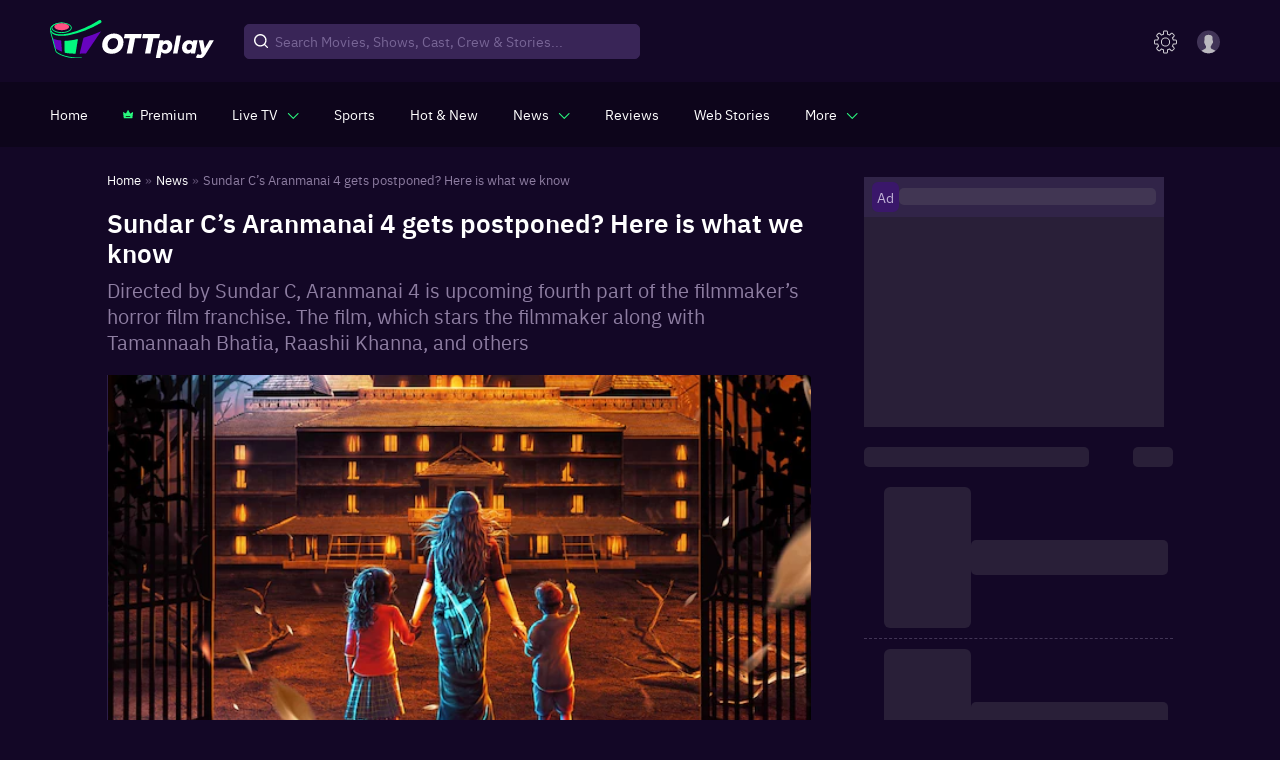

--- FILE ---
content_type: text/html; charset=utf-8
request_url: https://www.ottplay.com/news/sundar-cs-aranmanai-4-gets-postponed-here-is-what-we-know/ec8f09c972588
body_size: 38344
content:
<!DOCTYPE html><html lang="en"><head><meta charSet="utf-8"/><meta name="viewport" content="minimum-scale=1, initial-scale=1, width=device-width user-scalable=no"/><meta http-equiv="Cache-control" content="no-store"/><meta property="og:title" content="Sundar C’s Aranmanai 4 gets postponed? Here is what we know"/><meta property="og:site_name" content="OTTPlay"/><meta property="og:url" content="https://www.ottplay.com/news/sundar-cs-aranmanai-4-gets-postponed-here-is-what-we-know/ec8f09c972588"/><meta property="og:description" content="Directed by Sundar C, Aranmanai 4 is upcoming fourth part of the filmmaker’s horror film franchise. The film, which stars the filmmaker along with"/><meta property="og:type" content="website"/><meta property="og:image" content="https://images.ottplay.com/images/aranmanai-229.jpg"/><meta name="twitter:card" content="summary_large_image"/><meta name="twitter:site" content="OTTPlay"/><meta name="twitter:creator" content="@OTTPlay"/><meta name="twitter:title" content="Sundar C’s Aranmanai 4 gets postponed? Here is what we know"/><meta name="twitter:description" content="Directed by Sundar C, Aranmanai 4 is upcoming fourth part of the filmmaker’s horror film franchise. The film, which stars the filmmaker along with Tamannaah Bhatia, Raashii Khanna, and others"/><meta name="twitter:image" content="https://images.ottplay.com/images/aranmanai-229.jpg"/><title>Sundar C’s Aranmanai 4 gets postponed? Here is what we know</title><meta name="title" content="Sundar C’s Aranmanai 4 gets postponed? Here is what we know"/><meta name="description" content="Directed by Sundar C, Aranmanai 4 is upcoming fourth part of the filmmaker’s horror film franchise. The film, which stars the filmmaker along with"/><meta itemProp="name" content="Sundar C’s Aranmanai 4 gets postponed? Here is what we know"/><meta itemProp="description" content="Directed by Sundar C, Aranmanai 4 is upcoming fourth part of the filmmaker’s horror film franchise. The film, which stars the filmmaker along with Tamannaah Bhatia, Raashii Khanna, and others"/><meta itemProp="image" content="https://images.ottplay.com/images/aranmanai-229.jpg"/><meta itemProp="url" content="https://www.ottplay.com/news/sundar-cs-aranmanai-4-gets-postponed-here-is-what-we-know/ec8f09c972588"/><meta itemProp="editor" content="OTTPlay"/><meta itemProp="headline" content="Sundar C’s Aranmanai 4 gets postponed? Here is what we know"/><meta itemProp="inLanguage" content="English"/><meta itemProp="sourceOrganization" content="OTTplay"/><meta itemProp="keywords" content="Aranmanai 4,Sundar C,Tamannaah Bhatia,Raashii Khanna"/><meta itemProp="datePublished" content="2024-04-19T09:54:27+05:30"/><meta itemProp="dateModified" content="2024-04-19T09:54:24+05:30"/><script type="application/ld+json">{"@context":"https://schema.org","@type":"ItemList","itemListElement":[{"@type":"SiteNavigationElement","position":1,"name":"Home","url":"https://www.ottplay.com/"},{"@type":"SiteNavigationElement","position":2,"name":"News","url":"https://www.ottplay.com/news"},{"@type":"SiteNavigationElement","position":3,"name":"Sundar C’s Aranmanai 4 gets postponed? Here is what we know","image":"https://images.ottplay.com/images/aranmanai-229.jpg?impolicy=ottplay-202501_high&width=1200&height=675","width":"1200","height":"675","url":"https://www.ottplay.com/news/sundar-cs-aranmanai-4-gets-postponed-here-is-what-we-know/ec8f09c972588"}]}</script><script type="application/ld+json">{"@context":"https://schema.org","@type":"BreadcrumbList","itemListElement":[{"@type":"ListItem","position":1,"item":{"@id":"https://www.ottplay.com/","name":"Home"}},{"@type":"ListItem","position":2,"item":{"@id":"https://www.ottplay.com/news","name":"News"}},{"@type":"ListItem","position":3,"item":{"@id":"https://www.ottplay.com/news/sundar-cs-aranmanai-4-gets-postponed-here-is-what-we-know/ec8f09c972588","name":"Sundar C’s Aranmanai 4 gets postponed? Here is what we know","image":"https://images.ottplay.com/images/aranmanai-229.jpg?impolicy=ottplay-202501_high&width=1200&height=675","width":"1200","height":"675"}}]}</script><script type="application/ld+json">{"@context":"https://schema.org","@type":"NewsArticle","url":"https://www.ottplay.com/news/sundar-cs-aranmanai-4-gets-postponed-here-is-what-we-know/ec8f09c972588","articleBody":"Aranmanai 4, the upcoming fourth instalment of the horror comedy film franchise Aranmanai, is scheduled to hit theatres on April 26.  However, as per latest reports, it is suggested that the film’s release will be postponed and will arrive on a later date. An official confirmation on the same is yet to be made by the makers. Aranmanai 4 postponed? Directed by Sundar C, Aranmanai 4 is upcoming fourth part of the filmmaker’s Aranmanai franchise. The film, which also stars the filmmaker along with actors Tamannaah Bhatia and Raashii Khanna, among others in prominent roles, is scheduled to hit theatres on April 26.  However, rumours suggest that the film has been pushed to a later date and will arrive a week later on May 3. The makers are yet to confirm this. If the news of postponement is indeed true, then Vishal and filmmaker Hari’s film Rathnam will have a solo release on April 26. A horror comedy drama, Aranmanai is part of the horror comedy franchise created by filmmaker Sundar C. Each part features a different star cast and serves as a standalone film. The premise of the franchise involves a family who relocate to a haunted bungalow, only for some of the family members to be possessed by the spirits of dead people. More about Aranmanai 4  Others part of the cast include actors Santhosh Prathap, Ramachandra Raju, Kovai Sarala, Yogi Babu, K. S. Ravikumar, Jayaprakash, VTV Ganesh, Delhi Ganesh, Rajendran and Singampuli. The upcoming film will have music scored by Hiphop Tamizha. The film is shot by cinematographer E Krishnamurthy, with editing handled by Fenny Oliver. Gururaj is the art director and Brindha Master has choreographed. With the first part released in 2014, Aranmanai franchise boasts some known faces in its cast. Sundar C, Hansika Motwani, Vinay Rai, and Andrea Jeremiah appeared in the first part, followed by Sundar C, Trisha and Siddharth in Aranmanai 2 in 2016. Aranmanai 3 (2021) featured Arya and Raashii Khanna.","articleSection":"news","mainEntityOfPage":{"@type":"WebPage","@id":"https://www.ottplay.com/news/sundar-cs-aranmanai-4-gets-postponed-here-is-what-we-know/ec8f09c972588"},"headline":"Sundar C’s Aranmanai 4 gets postponed? Here is what we know","description":"Directed by Sundar C, Aranmanai 4 is upcoming fourth part of the filmmaker’s horror film franchise. The film, which stars the filmmaker along with Tamannaah Bhatia, Raashii Khanna, and others","datePublished":"2024-04-19T09:54:27+05:30","dateModified":"2024-04-19T09:54:27+05:30","publisher":{"@type":"Organization","name":"OTTplay","logo":{"@type":"ImageObject","url":"https://images.ottplay.com/static/OTTplay.png","width":"600","height":"60"}},"author":{"@type":"Person","name":"Anusha Sundar","url":"https://www.ottplay.com/author/anusha-sundar/65b0ad78eb8ee5001df91601"},"image":"https://images.ottplay.com/images/aranmanai-229.jpg?impolicy=ottplay-202501_high&width=1200&height=675","width":"1200","height":"675"}</script><script type="application/ld+json">{"@context":"http://schema.org","@type":"VideoObject","mainEntityOfPage":"https://www.ottplay.com/news/sundar-cs-aranmanai-4-gets-postponed-here-is-what-we-know/ec8f09c972588","name":"Sundar C’s Aranmanai 4 gets postponed? Here is what we know","duration":"T4M08S","contentUrl":"https://www.youtube.com/watch?v=ht72EAmIITA","description":"Directed by Sundar C, Aranmanai 4 is upcoming fourth part of the filmmaker’s horror film franchise. The film, which stars the filmmaker along with Tamannaah Bhatia, Raashii Khanna, and others","datePublished":"2024-04-19T09:54:27+05:30","dateModified":"2024-04-19T09:54:27+05:30","thumbnailUrl":"https://images.ottplay.com/images/aranmanai-229.jpg","uploadDate":"2024-04-19T09:54:27+05:30","Keywords":"Aranmanai 4,Sundar C,Tamannaah Bhatia,Raashii Khanna","headline":"Sundar C’s Aranmanai 4 gets postponed? Here is what we know","thumbnail":{"@type":"ImageObject","url":"https://images.ottplay.com/images/aranmanai-229.jpg?width=1200&height=675&quality=50&impolicy=ottplay-202410&format=webp","height":675,"width":1200},"author":{"@type":"Thing","name":"Youtube"}}</script><script type="application/ld+json">{"@context":"https://schema.org","@type":"WebPage","name":"Sundar C’s Aranmanai 4 gets postponed? Here is what we know","description":"Directed by Sundar C, Aranmanai 4 is upcoming fourth part of the filmmaker’s horror film franchise. The film, which stars the filmmaker along with Tamannaah Bhatia, Raashii Khanna, and others","publisher":{"@type":"Organization","name":"ottplay"},"image":"https://images.ottplay.com/images/aranmanai-229.jpg?impolicy=ottplay-202501_high&width=1200&height=675"}</script><script type="application/ld+json">{"@context":"https://schema.org","@type":"CreativeWork","headline":"Sundar C’s Aranmanai 4 gets postponed? Here is what we know","datePublished":"2024-04-19T09:54:27+05:30","text":"Aranmanai 4, the upcoming fourth instalment of the horror comedy film franchise Aranmanai, is scheduled to hit theatres on April 26.  However, as per latest reports, it is suggested that the film’s release will be postponed and will arrive on a later date. An official confirmation on the same is yet to be made by the makers.\nAlso read: Aranmanai 4 trailer is out: Sundar C tries to solve the mystery of Tamannaah’s death in this spooky glimpse Aranmanai 4 postponed? Directed by Sundar C, Aranmanai 4 is upcoming fourth part of the filmmaker’s Aranmanai franchise. The film, which also stars the filmmaker along with actors Tamannaah Bhatia and Raashii Khanna, among others in prominent roles, is scheduled to hit theatres on April 26.  However, rumours suggest that the film has been pushed to a later date and will arrive a week later on May 3. The makers are yet to confirm this. If the news of postponement is indeed true, then Vishal and filmmaker Hari’s film Rathnam will have a solo release on April 26. A horror comedy drama, Aranmanai is part of the horror comedy franchise created by filmmaker Sundar C. Each part features a different star cast and serves as a standalone film. The premise of the franchise involves a family who relocate to a haunted bungalow, only for some of the family members to be possessed by the spirits of dead people.\nAlso read: Waiting for Aranmanai 4? Here are 5 Tamil horror film titles you can stream ahead of its release More about Aranmanai 4  Others part of the cast include actors Santhosh Prathap, Ramachandra Raju, Kovai Sarala, Yogi Babu, K. S. Ravikumar, Jayaprakash, VTV Ganesh, Delhi Ganesh, Rajendran and Singampuli. The upcoming film will have music scored by Hiphop Tamizha. The film is shot by cinematographer E Krishnamurthy, with editing handled by Fenny Oliver. Gururaj is the art director and Brindha Master has choreographed. With the first part released in 2014, Aranmanai franchise boasts some known faces in its cast. Sundar C, Hansika Motwani, Vinay Rai, and Andrea Jeremiah appeared in the first part, followed by Sundar C, Trisha and Siddharth in Aranmanai 2 in 2016. Aranmanai 3 (2021) featured Arya and Raashii Khanna.\nWatch the best of South cinema on ZEE5, aha, ManoramaMAX, SunNXT and 250+ live TV channels with OTTplay Premium subscription of the Simply South pack that includes 19 streaming platforms at just ₹75 for the first month, using the code OTTORG75","author":{"type":"person","name":"Anusha Sundar","url":"https://www.ottplay.com/author/anusha-sundar/65b0ad78eb8ee5001df91601"}}</script><link rel="canonical" href="https://www.ottplay.com/news/sundar-cs-aranmanai-4-gets-postponed-here-is-what-we-know/ec8f09c972588"/><link rel="amphtml" href="https://www.ottplay.com/amp/news/sundar-cs-aranmanai-4-gets-postponed-here-is-what-we-know/ec8f09c972588"/><link rel="preload" as="image" href="https://images.ottplay.com/images/aranmanai-229.jpg?impolicy=ottplay-202501_high&amp;width=600"/><meta name="next-head-count" content="38"/><link rel="icon" href="/favicon_32x32.ico"/><link rel="apple-touch-icon" sizes="180x180" href="/apple-touch-icon.png"/><link rel="manifest" href="/manifest.json"/><link rel="shortcut icon" href="/favicon_32x32.ico"/><link rel="preconnect" href="https://images.ottplay.com"/><link rel="preconnect" href="https://api2.ottplay.com"/><link rel="preload" href="https://images.ottplay.com/static/fonts/ibmplexsans-semibold-webfont.woff2" as="font" type="font/woff2" crossorigin="anonymous"/><link rel="preload" href="https://images.ottplay.com/static/fonts/ibmplexsans-regular-webfont.woff2" as="font" type="font/woff2" crossorigin="anonymous"/><link rel="preload" href="https://images.ottplay.com/static/fonts/ibmplexsans-medium-webfont.woff2" as="font" type="font/woff2" crossorigin="anonymous"/><link rel="dns-prefetch" href="https://images.ottplay.com"/><meta property="fb:pages" content="112091457330264"/><meta name="theme-color" content="#130726"/><meta itemProp="name"/><meta itemProp="url" content="https://www.ottplay.com/"/><meta itemProp="name" content="movies"/><meta itemProp="url" content="https://www.ottplay.com/movies"/><meta itemProp="name" content="shows"/><meta itemProp="url" content="https://www.ottplay.com/shows"/><meta itemProp="name" content="netflix"/><meta itemProp="url" content="https://www.ottplay.com/netflix"/><meta name="referrer" content="no-referrer-when-downgrade"/><meta name="facebook-domain-verification" content="iplwy5mtr7bsnucgtfvduxhjuy1zy5"/><meta name="robots" content="max-image-preview:large"/><style>
              @font-face{font-family:'IBM Plex Sans';font-style:normal;src:url(https://images.ottplay.com/static/fonts/ibmplexsans-regular-webfont.woff2) format("woff2");font-weight:400;src:url(https://images.ottplay.com/static/fonts/ibmplexsans-regular-webfont.woff2) format("woff2");font-display:swap}
              @font-face{font-family:'IBM Plex Sans';font-style:normal;src:url(https://images.ottplay.com/static/fonts/ibmplexsans-medium-webfont.woff2) format("woff2");font-weight:500;src:url(https://images.ottplay.com/static/fonts/ibmplexsans-medium-webfont.woff2) format("woff2");font-display:swap}
              @font-face{font-family:'IBM Plex Sans';font-style:normal;src:url(https://images.ottplay.com/static/fonts/ibmplexsans-semibold-webfont.woff2) format("woff2");font-weight:600;src:url(https://images.ottplay.com/static/fonts/ibmplexsans-semibold-webfont.woff2) format("woff2");font-display:swap}</style><script type="application/ld+json">{"@context":"https://schema.org","@type":"WebSite","url":"https://www.ottplay.com/"}</script><script type="application/ld+json">{"@context":"https://schema.org","@type":"Organization","name":"ottplay","url":"https://www.ottplay.com/","logo":{"@type":"ImageObject","url":"https://images.ottplay.com/static/OTTplay.png","width":"600","height":"60"}}</script><script async="">window.addEventListener("load",()=>{
                        var _comscore=_comscore||[];_comscore.push({c1:"2",c2:"6035286"}),setTimeout(()=>{!function(){var c=document.createElement("script"),e=document.getElementsByTagName("script")[0];c.async=!0,c.src="https://www.ottplay.com/thirdparty/js/beacon.js",e.parentNode.insertBefore(c,e)}()}, 6000);})</script><script>
                    window.addEventListener("load",()=>{
                      setTimeout(()=>{
                        (function(w, d, s, l, i) {
                          window.dataLayer = window.dataLayer || [];
                          window.dataLayer.push({event: 'page_view',location: window.location.pathname,title: document.title});
                          w[l] = w[l] || [];
                          w[l].push({ 'gtm.start': new Date().getTime(), event: 'gtm.js' });
                          var f = d.getElementsByTagName(s)[0],
                              j = d.createElement(s),
                              dl = l != 'dataLayer' ? '&l=' + l : '';
                          j.async=true;
                          j.crossOrigin = 'anonymous';
                          j.src = 'https://www.googletagmanager.com/gtm.js?id=' + i + dl;
                          f.parentNode.insertBefore(j, f);                                             
                      })(window, document, 'script', 'dataLayer', 'GTM-NGV937K4');
                    },1000);
                  });   
                </script><link rel="preload" href="https://images.ottplay.com/cdn/seoprod/_next/static/css/ccb2b6c48f5fada8.css" as="style"/><link rel="stylesheet" href="https://images.ottplay.com/cdn/seoprod/_next/static/css/ccb2b6c48f5fada8.css" data-n-g=""/><link rel="preload" href="https://images.ottplay.com/cdn/seoprod/_next/static/css/83ed1e1f76506def.css" as="style"/><link rel="stylesheet" href="https://images.ottplay.com/cdn/seoprod/_next/static/css/83ed1e1f76506def.css" data-n-g=""/><link rel="preload" href="https://images.ottplay.com/cdn/seoprod/_next/static/css/d2291cea52450899.css" as="style"/><link rel="stylesheet" href="https://images.ottplay.com/cdn/seoprod/_next/static/css/d2291cea52450899.css"/><link rel="preload" href="https://images.ottplay.com/cdn/seoprod/_next/static/css/2c7d719a28a9bf27.css" as="style"/><link rel="stylesheet" href="https://images.ottplay.com/cdn/seoprod/_next/static/css/2c7d719a28a9bf27.css"/><link rel="preload" href="https://images.ottplay.com/cdn/seoprod/_next/static/css/ea5a2908f273abfb.css" as="style"/><link rel="stylesheet" href="https://images.ottplay.com/cdn/seoprod/_next/static/css/ea5a2908f273abfb.css"/><link rel="preload" href="https://images.ottplay.com/cdn/seoprod/_next/static/css/624fc916742cd8b0.css" as="style"/><link rel="stylesheet" href="https://images.ottplay.com/cdn/seoprod/_next/static/css/624fc916742cd8b0.css"/><link rel="preload" href="https://images.ottplay.com/cdn/seoprod/_next/static/css/fa74738aa4379133.css" as="style"/><link rel="stylesheet" href="https://images.ottplay.com/cdn/seoprod/_next/static/css/fa74738aa4379133.css"/><noscript data-n-css=""></noscript><script defer="" nomodule="" src="https://images.ottplay.com/cdn/seoprod/_next/static/chunks/polyfills-c67a75d1b6f99dc8.js"></script><script type="text/javascript">
        let dynnewchunks = 'https://images.ottplay.com/cdn/seoprod/_next/static/chunks/2679-e72296a828cb4a64.js,https://images.ottplay.com/cdn/seoprod/_next/static/chunks/50.36d94e74a497cdb6.js,https://images.ottplay.com/cdn/seoprod/_next/static/chunks/7771-3fdcca33503a4b55.js,https://images.ottplay.com/cdn/seoprod/_next/static/chunks/1282.7e41198d890c7029.js,https://images.ottplay.com/cdn/seoprod/_next/static/chunks/6572-6e30e9cc30a101bc.js,https://images.ottplay.com/cdn/seoprod/_next/static/chunks/6094-d05835276f48f41a.js,https://images.ottplay.com/cdn/seoprod/_next/static/chunks/Layout.07036a27cab9f723.js,https://images.ottplay.com/cdn/seoprod/_next/static/chunks/logAnalytics.15e8fd196b33683b.js,https://images.ottplay.com/cdn/seoprod/_next/static/chunks/5950-1930068ae3c59b3d.js,https://images.ottplay.com/cdn/seoprod/_next/static/chunks/719-c6b8dd98b3adc25c.js,https://images.ottplay.com/cdn/seoprod/_next/static/chunks/NewsSlug.97741b014a8c9625.js,https://images.ottplay.com/cdn/seoprod/_next/static/chunks/6993-fec83f12e234c77e.js,https://images.ottplay.com/cdn/seoprod/_next/static/chunks/9725.c3819666aade4728.js,https://images.ottplay.com/cdn/seoprod/_next/static/chunks/4209-105832922dee4c8f.js,https://images.ottplay.com/cdn/seoprod/_next/static/chunks/4932-c240aae7d13ab906.js,https://images.ottplay.com/cdn/seoprod/_next/static/chunks/1142-56d0df70608b9a87.js,https://images.ottplay.com/cdn/seoprod/_next/static/chunks/SingleArticle.85ec33f116cac623.js,https://images.ottplay.com/cdn/seoprod/_next/static/chunks/8558.78af9cfe78063bab.js,https://images.ottplay.com/cdn/seoprod/_next/static/chunks/3253.3330d04032b67966.js,https://images.ottplay.com/cdn/seoprod/_next/static/chunks/Footer.e0da0d4f01f716fb.js';
        var _mydynchunks = dynnewchunks.split(',');
        console.log("documet ",new Date());

        window.addEventListener('load', () => {
          var isSecondTime = getCookie('isSecondTime');
          console.log("documet window.load ",new Date());

          setTimeout(function () {
          for (var i = 0; i < _mydynchunks.length; i++) {
            let ref = (document.getElementsByTagName('head')[0] || document.getElementsByTagName('body')[0]);
            let runtimejs = _mydynchunks[i];

            var script = document.createElement("script");
            script.src = runtimejs;
            script.defer = true;
            script.crossorigin = "anonymous";
            ref.appendChild(script);
          }
         }, isSecondTime ? 50 : 4000)
        })</script><script type="text/javascript">
          let newchunks = 'https://images.ottplay.com/cdn/seoprod/_next/static/chunks/webpack-1c93d787a61f2850.js,https://images.ottplay.com/cdn/seoprod/_next/static/chunks/vendor_react-d8ebb59e84f4af49.js,https://images.ottplay.com/cdn/seoprod/_next/static/chunks/main-161e4160a8f8afaa.js,https://images.ottplay.com/cdn/seoprod/_next/static/chunks/vendor_redux-c8b00a6c943916df.js,https://images.ottplay.com/cdn/seoprod/_next/static/chunks/vendor_mui-36609fe67bf2e99e.js,https://images.ottplay.com/cdn/seoprod/_next/static/chunks/vendor_dependency1-4cf288b0cc7ae4f7.js,https://images.ottplay.com/cdn/seoprod/_next/static/chunks/4308-4f6441a975650fef.js,https://images.ottplay.com/cdn/seoprod/_next/static/chunks/pages/_app-fe132c95080e8c2b.js,https://images.ottplay.com/cdn/seoprod/_next/static/chunks/pages/news/%5B...newsslug%5D-8ecc4e58e8c53a46.js,https://images.ottplay.com/cdn/seoprod/_next/static/5a1a460.23071244769360155/_buildManifest.js,https://images.ottplay.com/cdn/seoprod/_next/static/5a1a460.23071244769360155/_ssgManifest.js';
          var _mychunks = newchunks.split(',');

          //This is an function
          function getCookie(name) {
            var cookieName = name + '=';
            var cookieArray = document.cookie.split(';');

            for (var i = 0; i < cookieArray.length; i++) {
              var cookie = cookieArray[i].trim();
              if (cookie.indexOf(cookieName) === 0) {
                return decodeURIComponent(
                  cookie.substring(cookieName.length, cookie.length)
                );
              }
            }
            return null; // Cookie not found
          }

          function setCookie(name, value, daysToExpire) {
              var cookie = name + '=' + encodeURIComponent(value);

              if (typeof daysToExpire === 'number') {
                var expirationDate = new Date();
                expirationDate.setTime(
                  expirationDate.getTime() + daysToExpire * 24 * 60 * 60 * 1000
                ); // Convert days to milliseconds
                cookie += '; Secure; expires=' + expirationDate.toUTCString();
              }

              document.cookie = cookie;
           }

          
          window.addEventListener('DOMContentLoaded', (event) => {
            try{
              document.getElementsByTagName("body")[0].style.display = "block";
            } catch(e) {
              console.log(e);
            }
          });
          window.addEventListener('load', () => {

              var isSecondTime = getCookie('isSecondTime');
              setTimeout(function () {
              for (var i = 0; i < _mychunks.length; i++) {
                let ref = (document.getElementsByTagName('head')[0] || document.getElementsByTagName('body')[0]);
                let runtimejs = _mychunks[i];
                
                var script = document.createElement("script");
                script.src = runtimejs;
                script.defer = true;
                script.crossorigin = "anonymous";
                ref.appendChild(script);
              }
              setCookie('isSecondTime', 'true', 30);
              }, isSecondTime ? 50 : 4000)
          })</script><style id="jss-server-side">html{box-sizing:border-box;-webkit-font-smoothing:antialiased;-moz-osx-font-smoothing:grayscale}*,::after,::before{box-sizing:inherit}b,strong{font-weight:700}body{color:rgba(0,0,0,.87);margin:0;font-size:.875rem;font-family:&quot;IBM Plex Sans&quot;,&quot;sans-serif&quot;;font-weight:400;line-height:1.43;background-color:#130726}@media print{body{background-color:#fff}}body::backdrop{background-color:#130726}.MuiPaper-root{color:rgba(0,0,0,.87);transition:box-shadow .3s cubic-bezier(.4, 0, .2, 1) 0s;background-color:#fff}.MuiPaper-rounded{border-radius:4px}.MuiPaper-outlined{border:1px solid rgba(0,0,0,.12)}.MuiPaper-elevation0{box-shadow:none}.MuiPaper-elevation1{box-shadow:0 2px 1px -1px rgba(0,0,0,.2),0 1px 1px 0 rgba(0,0,0,.14),0 1px 3px 0 rgba(0,0,0,.12)}.MuiPaper-elevation2{box-shadow:0 3px 1px -2px rgba(0,0,0,.2),0 2px 2px 0 rgba(0,0,0,.14),0 1px 5px 0 rgba(0,0,0,.12)}.MuiPaper-elevation3{box-shadow:0 3px 3px -2px rgba(0,0,0,.2),0 3px 4px 0 rgba(0,0,0,.14),0 1px 8px 0 rgba(0,0,0,.12)}.MuiPaper-elevation4{box-shadow:0 2px 4px -1px rgba(0,0,0,.2),0 4px 5px 0 rgba(0,0,0,.14),0 1px 10px 0 rgba(0,0,0,.12)}.MuiPaper-elevation5{box-shadow:0 3px 5px -1px rgba(0,0,0,.2),0 5px 8px 0 rgba(0,0,0,.14),0 1px 14px 0 rgba(0,0,0,.12)}.MuiPaper-elevation6{box-shadow:0 3px 5px -1px rgba(0,0,0,.2),0 6px 10px 0 rgba(0,0,0,.14),0 1px 18px 0 rgba(0,0,0,.12)}.MuiPaper-elevation7{box-shadow:0 4px 5px -2px rgba(0,0,0,.2),0 7px 10px 1px rgba(0,0,0,.14),0 2px 16px 1px rgba(0,0,0,.12)}.MuiPaper-elevation8{box-shadow:0 5px 5px -3px rgba(0,0,0,.2),0 8px 10px 1px rgba(0,0,0,.14),0 3px 14px 2px rgba(0,0,0,.12)}.MuiPaper-elevation9{box-shadow:0 5px 6px -3px rgba(0,0,0,.2),0 9px 12px 1px rgba(0,0,0,.14),0 3px 16px 2px rgba(0,0,0,.12)}.MuiPaper-elevation10{box-shadow:0 6px 6px -3px rgba(0,0,0,.2),0 10px 14px 1px rgba(0,0,0,.14),0 4px 18px 3px rgba(0,0,0,.12)}.MuiPaper-elevation11{box-shadow:0 6px 7px -4px rgba(0,0,0,.2),0 11px 15px 1px rgba(0,0,0,.14),0 4px 20px 3px rgba(0,0,0,.12)}.MuiPaper-elevation12{box-shadow:0 7px 8px -4px rgba(0,0,0,.2),0 12px 17px 2px rgba(0,0,0,.14),0 5px 22px 4px rgba(0,0,0,.12)}.MuiPaper-elevation13{box-shadow:0 7px 8px -4px rgba(0,0,0,.2),0 13px 19px 2px rgba(0,0,0,.14),0 5px 24px 4px rgba(0,0,0,.12)}.MuiPaper-elevation14{box-shadow:0 7px 9px -4px rgba(0,0,0,.2),0 14px 21px 2px rgba(0,0,0,.14),0 5px 26px 4px rgba(0,0,0,.12)}.MuiPaper-elevation15{box-shadow:0 8px 9px -5px rgba(0,0,0,.2),0 15px 22px 2px rgba(0,0,0,.14),0 6px 28px 5px rgba(0,0,0,.12)}.MuiPaper-elevation16{box-shadow:0 8px 10px -5px rgba(0,0,0,.2),0 16px 24px 2px rgba(0,0,0,.14),0 6px 30px 5px rgba(0,0,0,.12)}.MuiPaper-elevation17{box-shadow:0 8px 11px -5px rgba(0,0,0,.2),0 17px 26px 2px rgba(0,0,0,.14),0 6px 32px 5px rgba(0,0,0,.12)}.MuiPaper-elevation18{box-shadow:0 9px 11px -5px rgba(0,0,0,.2),0 18px 28px 2px rgba(0,0,0,.14),0 7px 34px 6px rgba(0,0,0,.12)}.MuiPaper-elevation19{box-shadow:0 9px 12px -6px rgba(0,0,0,.2),0 19px 29px 2px rgba(0,0,0,.14),0 7px 36px 6px rgba(0,0,0,.12)}.MuiPaper-elevation20{box-shadow:0 10px 13px -6px rgba(0,0,0,.2),0 20px 31px 3px rgba(0,0,0,.14),0 8px 38px 7px rgba(0,0,0,.12)}.MuiPaper-elevation21{box-shadow:0 10px 13px -6px rgba(0,0,0,.2),0 21px 33px 3px rgba(0,0,0,.14),0 8px 40px 7px rgba(0,0,0,.12)}.MuiPaper-elevation22{box-shadow:0 10px 14px -6px rgba(0,0,0,.2),0 22px 35px 3px rgba(0,0,0,.14),0 8px 42px 7px rgba(0,0,0,.12)}.MuiPaper-elevation23{box-shadow:0 11px 14px -7px rgba(0,0,0,.2),0 23px 36px 3px rgba(0,0,0,.14),0 9px 44px 8px rgba(0,0,0,.12)}.MuiPaper-elevation24{box-shadow:0 11px 15px -7px rgba(0,0,0,.2),0 24px 38px 3px rgba(0,0,0,.14),0 9px 46px 8px rgba(0,0,0,.12)}.MuiButtonBase-root{color:inherit;border:0;cursor:pointer;margin:0;display:inline-flex;outline:0;padding:0;position:relative;align-items:center;user-select:none;border-radius:0;vertical-align:middle;-moz-appearance:none;justify-content:center;text-decoration:none;background-color:transparent;-webkit-appearance:none;-webkit-tap-highlight-color:transparent}.MuiButtonBase-root::-moz-focus-inner{border-style:none}.MuiButtonBase-root.Mui-disabled{cursor:default;pointer-events:none}@media print{.MuiButtonBase-root{color-adjust:exact}}.MuiButton-root{color:rgba(0,0,0,.87);padding:6px 16px;font-size:.875rem;min-width:64px;box-sizing:border-box;transition:background-color 250ms cubic-bezier(.4, 0, .2, 1) 0s,box-shadow 250ms cubic-bezier(.4, 0, .2, 1) 0s,border 250ms cubic-bezier(.4, 0, .2, 1) 0s;font-family:&quot;IBM Plex Sans&quot;,&quot;sans-serif&quot;;font-weight:500;line-height:1.75;border-radius:4px;text-transform:uppercase}.MuiButton-root:hover{text-decoration:none;background-color:rgba(0,0,0,.04)}.MuiButton-root.Mui-disabled{color:rgba(0,0,0,.26)}@media (hover:none){.MuiButton-root:hover{background-color:transparent}}.MuiButton-root:hover.Mui-disabled{background-color:transparent}.MuiButton-label{width:100%;display:inherit;align-items:inherit;justify-content:inherit}.MuiButton-text{padding:6px 8px}.MuiButton-textPrimary{color:#3f51b5}.MuiButton-textPrimary:hover{background-color:rgba(63,81,181,.04)}@media (hover:none){.MuiButton-textPrimary:hover{background-color:transparent}}.MuiButton-textSecondary{color:#f50057}.MuiButton-textSecondary:hover{background-color:rgba(245,0,87,.04)}@media (hover:none){.MuiButton-textSecondary:hover{background-color:transparent}}.MuiButton-outlined{border:1px solid rgba(0,0,0,.23);padding:5px 15px}.MuiButton-outlined.Mui-disabled{border:1px solid rgba(0,0,0,.12)}.MuiButton-outlinedPrimary{color:#3f51b5;border:1px solid rgba(63,81,181,.5)}.MuiButton-outlinedPrimary:hover{border:1px solid #3f51b5;background-color:rgba(63,81,181,.04)}@media (hover:none){.MuiButton-outlinedPrimary:hover{background-color:transparent}}.MuiButton-outlinedSecondary{color:#f50057;border:1px solid rgba(245,0,87,.5)}.MuiButton-outlinedSecondary:hover{border:1px solid #f50057;background-color:rgba(245,0,87,.04)}.MuiButton-outlinedSecondary.Mui-disabled{border:1px solid rgba(0,0,0,.26)}@media (hover:none){.MuiButton-outlinedSecondary:hover{background-color:transparent}}.MuiButton-contained{color:rgba(0,0,0,.87);box-shadow:0 3px 1px -2px rgba(0,0,0,.2),0 2px 2px 0 rgba(0,0,0,.14),0 1px 5px 0 rgba(0,0,0,.12);background-color:#e0e0e0}.MuiButton-contained:hover{box-shadow:0 2px 4px -1px rgba(0,0,0,.2),0 4px 5px 0 rgba(0,0,0,.14),0 1px 10px 0 rgba(0,0,0,.12);background-color:#d5d5d5}.MuiButton-contained.Mui-focusVisible{box-shadow:0 3px 5px -1px rgba(0,0,0,.2),0 6px 10px 0 rgba(0,0,0,.14),0 1px 18px 0 rgba(0,0,0,.12)}.MuiButton-contained:active{box-shadow:0 5px 5px -3px rgba(0,0,0,.2),0 8px 10px 1px rgba(0,0,0,.14),0 3px 14px 2px rgba(0,0,0,.12)}.MuiButton-contained.Mui-disabled{color:rgba(0,0,0,.26);box-shadow:none;background-color:rgba(0,0,0,.12)}@media (hover:none){.MuiButton-contained:hover{box-shadow:0 3px 1px -2px rgba(0,0,0,.2),0 2px 2px 0 rgba(0,0,0,.14),0 1px 5px 0 rgba(0,0,0,.12);background-color:#e0e0e0}}.MuiButton-contained:hover.Mui-disabled{background-color:rgba(0,0,0,.12)}.MuiButton-containedPrimary{color:#fff;background-color:#3f51b5}.MuiButton-containedPrimary:hover{background-color:#303f9f}@media (hover:none){.MuiButton-containedPrimary:hover{background-color:#3f51b5}}.MuiButton-containedSecondary{color:#fff;background-color:#f50057}.MuiButton-containedSecondary:hover{background-color:#c51162}@media (hover:none){.MuiButton-containedSecondary:hover{background-color:#f50057}}.MuiButton-disableElevation{box-shadow:none}.MuiButton-disableElevation:hover{box-shadow:none}.MuiButton-disableElevation.Mui-focusVisible{box-shadow:none}.MuiButton-disableElevation:active{box-shadow:none}.MuiButton-disableElevation.Mui-disabled{box-shadow:none}.MuiButton-colorInherit{color:inherit;border-color:currentColor}.MuiButton-textSizeSmall{padding:4px 5px;font-size:.8125rem}.MuiButton-textSizeLarge{padding:8px 11px;font-size:.9375rem}.MuiButton-outlinedSizeSmall{padding:3px 9px;font-size:.8125rem}.MuiButton-outlinedSizeLarge{padding:7px 21px;font-size:.9375rem}.MuiButton-containedSizeSmall{padding:4px 10px;font-size:.8125rem}.MuiButton-containedSizeLarge{padding:8px 22px;font-size:.9375rem}.MuiButton-fullWidth{width:100%}.MuiButton-startIcon{display:inherit;margin-left:-4px;margin-right:8px}.MuiButton-startIcon.MuiButton-iconSizeSmall{margin-left:-2px}.MuiButton-endIcon{display:inherit;margin-left:8px;margin-right:-4px}.MuiButton-endIcon.MuiButton-iconSizeSmall{margin-right:-2px}.MuiButton-iconSizeSmall&gt;:first-child{font-size:18px}.MuiButton-iconSizeMedium&gt;:first-child{font-size:20px}.MuiButton-iconSizeLarge&gt;:first-child{font-size:22px}.MuiCard-root{overflow:hidden}.MuiDrawer-docked{flex:0 0 auto}.MuiDrawer-paper{top:0;flex:1 0 auto;height:100%;display:flex;outline:0;z-index:1200;position:fixed;overflow-y:auto;flex-direction:column;-webkit-overflow-scrolling:touch}.MuiDrawer-paperAnchorLeft{left:0;right:auto}.MuiDrawer-paperAnchorRight{left:auto;right:0}.MuiDrawer-paperAnchorTop{top:0;left:0;right:0;bottom:auto;height:auto;max-height:100%}.MuiDrawer-paperAnchorBottom{top:auto;left:0;right:0;bottom:0;height:auto;max-height:100%}.MuiDrawer-paperAnchorDockedLeft{border-right:1px solid rgba(0,0,0,.12)}.MuiDrawer-paperAnchorDockedTop{border-bottom:1px solid rgba(0,0,0,.12)}.MuiDrawer-paperAnchorDockedRight{border-left:1px solid rgba(0,0,0,.12)}.MuiDrawer-paperAnchorDockedBottom{border-top:1px solid rgba(0,0,0,.12)}.MuiGrid-container{width:100%;display:flex;flex-wrap:wrap;box-sizing:border-box}.MuiGrid-item{margin:0;box-sizing:border-box}.MuiGrid-zeroMinWidth{min-width:0}.MuiGrid-direction-xs-column{flex-direction:column}.MuiGrid-direction-xs-column-reverse{flex-direction:column-reverse}.MuiGrid-direction-xs-row-reverse{flex-direction:row-reverse}.MuiGrid-wrap-xs-nowrap{flex-wrap:nowrap}.MuiGrid-wrap-xs-wrap-reverse{flex-wrap:wrap-reverse}.MuiGrid-align-items-xs-center{align-items:center}.MuiGrid-align-items-xs-flex-start{align-items:flex-start}.MuiGrid-align-items-xs-flex-end{align-items:flex-end}.MuiGrid-align-items-xs-baseline{align-items:baseline}.MuiGrid-align-content-xs-center{align-content:center}.MuiGrid-align-content-xs-flex-start{align-content:flex-start}.MuiGrid-align-content-xs-flex-end{align-content:flex-end}.MuiGrid-align-content-xs-space-between{align-content:space-between}.MuiGrid-align-content-xs-space-around{align-content:space-around}.MuiGrid-justify-content-xs-center{justify-content:center}.MuiGrid-justify-content-xs-flex-end{justify-content:flex-end}.MuiGrid-justify-content-xs-space-between{justify-content:space-between}.MuiGrid-justify-content-xs-space-around{justify-content:space-around}.MuiGrid-justify-content-xs-space-evenly{justify-content:space-evenly}.MuiGrid-spacing-xs-1{width:calc(100% + 8px);margin:-4px}.MuiGrid-spacing-xs-1&gt;.MuiGrid-item{padding:4px}.MuiGrid-spacing-xs-2{width:calc(100% + 16px);margin:-8px}.MuiGrid-spacing-xs-2&gt;.MuiGrid-item{padding:8px}.MuiGrid-spacing-xs-3{width:calc(100% + 24px);margin:-12px}.MuiGrid-spacing-xs-3&gt;.MuiGrid-item{padding:12px}.MuiGrid-spacing-xs-4{width:calc(100% + 32px);margin:-16px}.MuiGrid-spacing-xs-4&gt;.MuiGrid-item{padding:16px}.MuiGrid-spacing-xs-5{width:calc(100% + 40px);margin:-20px}.MuiGrid-spacing-xs-5&gt;.MuiGrid-item{padding:20px}.MuiGrid-spacing-xs-6{width:calc(100% + 48px);margin:-24px}.MuiGrid-spacing-xs-6&gt;.MuiGrid-item{padding:24px}.MuiGrid-spacing-xs-7{width:calc(100% + 56px);margin:-28px}.MuiGrid-spacing-xs-7&gt;.MuiGrid-item{padding:28px}.MuiGrid-spacing-xs-8{width:calc(100% + 64px);margin:-32px}.MuiGrid-spacing-xs-8&gt;.MuiGrid-item{padding:32px}.MuiGrid-spacing-xs-9{width:calc(100% + 72px);margin:-36px}.MuiGrid-spacing-xs-9&gt;.MuiGrid-item{padding:36px}.MuiGrid-spacing-xs-10{width:calc(100% + 80px);margin:-40px}.MuiGrid-spacing-xs-10&gt;.MuiGrid-item{padding:40px}.MuiGrid-grid-xs-auto{flex-grow:0;max-width:none;flex-basis:auto}.MuiGrid-grid-xs-true{flex-grow:1;max-width:100%;flex-basis:0}.MuiGrid-grid-xs-1{flex-grow:0;max-width:8.333333%;flex-basis:8.333333%}.MuiGrid-grid-xs-2{flex-grow:0;max-width:16.666667%;flex-basis:16.666667%}.MuiGrid-grid-xs-3{flex-grow:0;max-width:25%;flex-basis:25%}.MuiGrid-grid-xs-4{flex-grow:0;max-width:33.333333%;flex-basis:33.333333%}.MuiGrid-grid-xs-5{flex-grow:0;max-width:41.666667%;flex-basis:41.666667%}.MuiGrid-grid-xs-6{flex-grow:0;max-width:50%;flex-basis:50%}.MuiGrid-grid-xs-7{flex-grow:0;max-width:58.333333%;flex-basis:58.333333%}.MuiGrid-grid-xs-8{flex-grow:0;max-width:66.666667%;flex-basis:66.666667%}.MuiGrid-grid-xs-9{flex-grow:0;max-width:75%;flex-basis:75%}.MuiGrid-grid-xs-10{flex-grow:0;max-width:83.333333%;flex-basis:83.333333%}.MuiGrid-grid-xs-11{flex-grow:0;max-width:91.666667%;flex-basis:91.666667%}.MuiGrid-grid-xs-12{flex-grow:0;max-width:100%;flex-basis:100%}@media (min-width:600px){.MuiGrid-grid-sm-auto{flex-grow:0;max-width:none;flex-basis:auto}.MuiGrid-grid-sm-true{flex-grow:1;max-width:100%;flex-basis:0}.MuiGrid-grid-sm-1{flex-grow:0;max-width:8.333333%;flex-basis:8.333333%}.MuiGrid-grid-sm-2{flex-grow:0;max-width:16.666667%;flex-basis:16.666667%}.MuiGrid-grid-sm-3{flex-grow:0;max-width:25%;flex-basis:25%}.MuiGrid-grid-sm-4{flex-grow:0;max-width:33.333333%;flex-basis:33.333333%}.MuiGrid-grid-sm-5{flex-grow:0;max-width:41.666667%;flex-basis:41.666667%}.MuiGrid-grid-sm-6{flex-grow:0;max-width:50%;flex-basis:50%}.MuiGrid-grid-sm-7{flex-grow:0;max-width:58.333333%;flex-basis:58.333333%}.MuiGrid-grid-sm-8{flex-grow:0;max-width:66.666667%;flex-basis:66.666667%}.MuiGrid-grid-sm-9{flex-grow:0;max-width:75%;flex-basis:75%}.MuiGrid-grid-sm-10{flex-grow:0;max-width:83.333333%;flex-basis:83.333333%}.MuiGrid-grid-sm-11{flex-grow:0;max-width:91.666667%;flex-basis:91.666667%}.MuiGrid-grid-sm-12{flex-grow:0;max-width:100%;flex-basis:100%}}@media (min-width:960px){.MuiGrid-grid-md-auto{flex-grow:0;max-width:none;flex-basis:auto}.MuiGrid-grid-md-true{flex-grow:1;max-width:100%;flex-basis:0}.MuiGrid-grid-md-1{flex-grow:0;max-width:8.333333%;flex-basis:8.333333%}.MuiGrid-grid-md-2{flex-grow:0;max-width:16.666667%;flex-basis:16.666667%}.MuiGrid-grid-md-3{flex-grow:0;max-width:25%;flex-basis:25%}.MuiGrid-grid-md-4{flex-grow:0;max-width:33.333333%;flex-basis:33.333333%}.MuiGrid-grid-md-5{flex-grow:0;max-width:41.666667%;flex-basis:41.666667%}.MuiGrid-grid-md-6{flex-grow:0;max-width:50%;flex-basis:50%}.MuiGrid-grid-md-7{flex-grow:0;max-width:58.333333%;flex-basis:58.333333%}.MuiGrid-grid-md-8{flex-grow:0;max-width:66.666667%;flex-basis:66.666667%}.MuiGrid-grid-md-9{flex-grow:0;max-width:75%;flex-basis:75%}.MuiGrid-grid-md-10{flex-grow:0;max-width:83.333333%;flex-basis:83.333333%}.MuiGrid-grid-md-11{flex-grow:0;max-width:91.666667%;flex-basis:91.666667%}.MuiGrid-grid-md-12{flex-grow:0;max-width:100%;flex-basis:100%}}@media (min-width:1400px){.MuiGrid-grid-lg-auto{flex-grow:0;max-width:none;flex-basis:auto}.MuiGrid-grid-lg-true{flex-grow:1;max-width:100%;flex-basis:0}.MuiGrid-grid-lg-1{flex-grow:0;max-width:8.333333%;flex-basis:8.333333%}.MuiGrid-grid-lg-2{flex-grow:0;max-width:16.666667%;flex-basis:16.666667%}.MuiGrid-grid-lg-3{flex-grow:0;max-width:25%;flex-basis:25%}.MuiGrid-grid-lg-4{flex-grow:0;max-width:33.333333%;flex-basis:33.333333%}.MuiGrid-grid-lg-5{flex-grow:0;max-width:41.666667%;flex-basis:41.666667%}.MuiGrid-grid-lg-6{flex-grow:0;max-width:50%;flex-basis:50%}.MuiGrid-grid-lg-7{flex-grow:0;max-width:58.333333%;flex-basis:58.333333%}.MuiGrid-grid-lg-8{flex-grow:0;max-width:66.666667%;flex-basis:66.666667%}.MuiGrid-grid-lg-9{flex-grow:0;max-width:75%;flex-basis:75%}.MuiGrid-grid-lg-10{flex-grow:0;max-width:83.333333%;flex-basis:83.333333%}.MuiGrid-grid-lg-11{flex-grow:0;max-width:91.666667%;flex-basis:91.666667%}.MuiGrid-grid-lg-12{flex-grow:0;max-width:100%;flex-basis:100%}}@media (min-width:1920px){.MuiGrid-grid-xl-auto{flex-grow:0;max-width:none;flex-basis:auto}.MuiGrid-grid-xl-true{flex-grow:1;max-width:100%;flex-basis:0}.MuiGrid-grid-xl-1{flex-grow:0;max-width:8.333333%;flex-basis:8.333333%}.MuiGrid-grid-xl-2{flex-grow:0;max-width:16.666667%;flex-basis:16.666667%}.MuiGrid-grid-xl-3{flex-grow:0;max-width:25%;flex-basis:25%}.MuiGrid-grid-xl-4{flex-grow:0;max-width:33.333333%;flex-basis:33.333333%}.MuiGrid-grid-xl-5{flex-grow:0;max-width:41.666667%;flex-basis:41.666667%}.MuiGrid-grid-xl-6{flex-grow:0;max-width:50%;flex-basis:50%}.MuiGrid-grid-xl-7{flex-grow:0;max-width:58.333333%;flex-basis:58.333333%}.MuiGrid-grid-xl-8{flex-grow:0;max-width:66.666667%;flex-basis:66.666667%}.MuiGrid-grid-xl-9{flex-grow:0;max-width:75%;flex-basis:75%}.MuiGrid-grid-xl-10{flex-grow:0;max-width:83.333333%;flex-basis:83.333333%}.MuiGrid-grid-xl-11{flex-grow:0;max-width:91.666667%;flex-basis:91.666667%}.MuiGrid-grid-xl-12{flex-grow:0;max-width:100%;flex-basis:100%}}.MuiList-root{margin:0;padding:0;position:relative;list-style:none}.MuiList-padding{padding-top:8px;padding-bottom:8px}.MuiList-subheader{padding-top:0}.MuiListItem-root{width:100%;display:flex;position:relative;box-sizing:border-box;text-align:left;align-items:center;padding-top:8px;padding-bottom:8px;justify-content:flex-start;text-decoration:none}.MuiListItem-root.Mui-focusVisible{background-color:rgba(0,0,0,.08)}.MuiListItem-root.Mui-selected,.MuiListItem-root.Mui-selected:hover{background-color:rgba(0,0,0,.08)}.MuiListItem-root.Mui-disabled{opacity:.5}.MuiListItem-container{position:relative}.MuiListItem-dense{padding-top:4px;padding-bottom:4px}.MuiListItem-alignItemsFlexStart{align-items:flex-start}.MuiListItem-divider{border-bottom:1px solid rgba(0,0,0,.12);background-clip:padding-box}.MuiListItem-gutters{padding-left:16px;padding-right:16px}.MuiListItem-button{transition:background-color 150ms cubic-bezier(.4, 0, .2, 1) 0s}.MuiListItem-button:hover{text-decoration:none;background-color:rgba(0,0,0,.04)}@media (hover:none){.MuiListItem-button:hover{background-color:transparent}}.MuiListItem-secondaryAction{padding-right:48px}.MuiMenuItem-root{width:auto;overflow:hidden;font-size:1rem;box-sizing:border-box;min-height:48px;font-family:&quot;IBM Plex Sans&quot;,&quot;sans-serif&quot;;font-weight:400;line-height:1.5;padding-top:6px;white-space:nowrap;padding-bottom:6px}@media (min-width:600px){.MuiMenuItem-root{min-height:auto}}.MuiMenuItem-dense{font-size:.875rem;min-height:auto;font-family:&quot;IBM Plex Sans&quot;,&quot;sans-serif&quot;;font-weight:400;line-height:1.43}.jss145{color:#8e7ea2;margin:25px 0 10px;font-size:13px;font-weight:400;line-height:1.2;white-space:nowrap}.jss146{color:#fff;opacity:1;font-weight:400;text-decoration:none}.jss147{color:#8e7ea2;opacity:1;font-weight:400;padding-right:15px;text-decoration:none}.jss148{opacity:.6;padding:0 4px}.jss148:last-child{display:none}@media (max-width:599.95px){.jss145{margin:0;position:relative;font-size:11px!important;white-space:nowrap;padding-left:0}.jss146{color:#fff}.jss148{opacity:.6;padding:0 4px}.jss148:last-child{display:none}}.jss179{color:#d3c9e0;overflow:hidden;font-size:clamp(14px, 1.5vw, 18px);font-weight:400;line-height:1.5;margin-bottom:11px;text-overflow:ellipsis;-webkit-box-orient:vertical;-webkit-line-clamp:3}.jss179 img{height:auto;max-width:100%}.jss179 a{color:#29f87e}.jss179 p{margin-top:10px;margin-bottom:20px}.jss179 ul{padding-left:20px}.jss179 ul li{list-style:disc;margin-bottom:10px}.jss179 ol{padding-left:20px}.jss179 ol li{list-style:auto;margin-bottom:10px}.jss180{width:100%;height:100%}.jss181 iframe{width:100%!important}.jss182{margin:20px 0;padding:20px 0;background:#06020d;text-align:center}.jss182&gt;div{width:100%;display:inline-block;max-width:540px}.jss182 iframe{width:100%!important;margin:0}.jss183{margin:20px 0;padding:20px 0;ext-align:center;background:#06020d}.jss183&gt;div{width:100%;display:inline-block}.jss183 iframe{width:100%!important;margin:0}.jss184{width:100%;position:relative;margin-top:20px;border-left:1px solid #150128;margin-bottom:20px;background-position:center}.jss185{color:#e6e6e6;width:100%;bottom:0;padding:16px 26px;position:absolute;font-size:clamp(12px, 1vw, 14px);background-color:#00000090}.jss186{width:100%;height:100%;object-fit:cover}.jss187 img{width:100%!important}.jss188{display:flex;align-items:center;padding-bottom:16px;justify-content:center}.jss189{overflow-x:auto;scrollbar-width:none}.jss189 ::-webkit-scrollbar{display:none}.jss189 td{padding:5px 8px}@media (max-width:599.95px){.jss181 iframe{height:46vw!important}.jss182{margin:10px 0;padding:10px 0}.jss182 iframe{width:100%!important;min-width:fit-content!important}}.jss190{width:auto%;cursor:pointer;display:flex;justify-content:center}.jss191{color:#fff;padding:10px 30px;font-size:15px;background:#6819bf;font-weight:600;border-radius:4px}@media (max-width:400px){.jss191{padding:10px 15px;font-size:14px}}.jss192{display:flex;justify-content:center}.jss192 button{color:#00f87e;border:1px solid #00f87e;cursor:pointer;padding:10px 20px;font-size:16px;background:0 0;border-radius:8px;text-decoration:none}.jss211{color:#fff;margin:0 2px;opacity:1;padding:4px 10px;font-size:clamp(12px, 1.1vw, 12px);box-shadow:none!important;transition:all .2s ease;font-family:&quot;IBM Plex Sans&quot;&#x27;, &quot;sans-serif&quot; ;
    white-space: nowrap;
    border-radius: 50px;
    text-transform: none;
    background-color: transparent;
  }
  .jss211:hover {
    background-color: #29F87E;
  }
@media (max-width: 600px) {
  .jss211 {
    font-weight: 500 !important;
  }
  .jss211 img {
    width: 12px;
    height: 11px;
  }
}
  .jss101 {
    fill: #03f87e;
  }
  .jss102 {
    fill: #6804bf;
  }
  .jss103 {
    fill: #ff5082;
  }
  .jss104 {
    fill: #fff;
  }
  .jss105 {
    padding: padding: 5px 5px 0px 5px;
    z-index: 1201;
    position: unset;
    background-color: rgba(0, 0, 0, 0.3);
  }
  .jss106 {
    margin-top: 5px;
  }
  .jss107 {
    width: 15px;
    height: 12px;
    margin-right: 5px;
  }
  .jss108 {
    width: 17px;
    height: 16px;
    margin-right: 5px;
    background-size: 15px;
    background-image: url(https://images.ottplay.com/static/interestHeart.svg);
    background-repeat: no-repeat;
    background-position: left center;
  }
  .jss109 {
    display: flex;
    align-items: center;
  }
  .jss110 {
    width: 100%;
    margin-top: 0px;
    transition: 0.3s;
    backdrop-filter: blur(50px);
    background-color: rgba(27, 12, 79, 0.5);
  }
  .jss111 {
    width: 100%;
    height: 0;
    border-bottom: 1px solid transparent;
  }
  .jss112 {
    border-bottom-color: #03F87E;
  }
  .jss114 {
    display: flex;
    align-items: center;
    padding-left: 18px;
    padding-right: 0px;
    justify-content: space-between;
  }
@media (max-width: 1024px) {
  .jss114 {
    padding-left: 16px;
  }
}
@media (max-width: 768px) {
  .jss114 {
    padding-left: 10px;
  }
}
  .jss115 {
    width: 100%;
    height: 100%;
    display: flex;
    padding: 0 0 0 50px;
    align-items: center;
  }
@media(max-width:1025px) {
  .jss115 {
    padding: 0 0px 0 20px;
  }
}
  .jss116 {
    display: none !important;
  }
  .jss117 {
    display: contents;
  }
  .jss118 {
    display: flex;
    align-items: center;
    justify-content: flex-end;
  }
@media (max-width:959.95px) {
  .jss118 {
    margin-top: 30px;
  }
}
  .jss119 {
    color: #ffffff;
    width: 100%;
    border: 1px solid #3A176A;
    height: 35px;
    outline: none;
    font-size: 14px;
    font-weight: 400;
    line-height: 18px;
    padding-left: 16px;
    border-radius: 18px;
    padding-bottom: 2px;
    background-color: #130726;
  }
  .jss119::placeholder {
    color: rgb(214 198 244 / 40%);
    font-size: 14px;
    font-weight: 400;
    line-height: 18px;
  }
  .jss120 {
    color: #ffffff;
    border: none;
    opacity: 0.6;
    outline: none;
    padding: 25px 500px 25px 50px;
    font-size: 18px;
    transition: padding 0.6s ease-in-out;
    border-bottom: 2px solid #03F87E;
    background-color: #000000;
    webkit-transition: padding 0.6s ease-in-out;
  }
  .jss121 {
    width: 91px;
    cursor: pointer;
    height: 44px;
    margin-right: 30px;
    border-radius: inherit;
    justify-content: flex-start;
  }
  .jss121 img {
    width: 115px;
    height: auto;
    max-width: 100%;
  }
  .jss122 {
    color: #ffffff;
    height: 100%;
    display: flex;
    position: relative;
    align-items: center;
    margin-right: 35px;
    flex-direction: column;
    justify-content: center;
  }
  .jss122 a {
    margin: 0 !important;
  }
  .jss123 {
    color: #fff;
    height: 100%;
    display: flex;
    font-size: clamp(14px, 0.8vw, 20px);
    text-align: center;
    align-items: center;
    text-transform: none;
    text-decoration: none;
  }
  .jss124 {
    cursor: pointer;
    height: 3.9rem;
    display: flex;
    align-items: center;
    justify-content: center;
  }
  .jss124:hover {
    color: #03F87E;
  }
  .jss124:hover svg path {
    fill: #03F87E;
  }
  .jss125 {
    height: 2.9rem;
  }
  .jss126 {
    color: #03F87E;
    opacity: 1;
    font-weight: 600;
    background-color: transparent;
  }
  .jss126 svg path {
    fill: #03F87E;
  }
  .jss127 {
    display: inline-block;
    padding-right: 7px;
  }
  .jss127 path:last-child {
    fill: #000000;
  }
  .jss128 {
    width: 100%;
    display: flex;
    max-width: 100%;
    transition: all .2s ease;
  }
  .jss129 {
    top: 0;
    left: 0;
    position: fixed;
    background-color: lightblue;
  }
@media (max-width:959.95px) {
  .jss130 {
    margin-top: 20px;
  }
}
@media (max-width:599.95px) {
  .jss130 {
    display: none;
  }
}
  .jss131 {
    color: #ffffff;
    height: 100%;
    display: flex;
    position: relative;
    align-items: center;
    flex-direction: column;
    justify-content: center;
  }
  .jss132 {
    position: relative;
    background-color: #fff;
  }
@media(min-width:600px) {
  .jss132 {
    width: 300px;
  }
}
@media(min-width:1400px) {
  .jss132 {
    width: 393px;
  }
}
  .jss133 {
    width: 0;
    height: 0;
    opacity: 0 !important;
    z-index: -1;
    visibility: hidden;
  }
@media(max-width:599px) {
  .jss133 {
    display: none;
  }
}
  .jss134 {
    width: auto;
    height: auto;
    opacity: 1 !important;
    z-index: 9991;
  }
  .jss135 {
    width: 393px;
    height: auto;
    opacity: 1 !important;
    z-index: 9991;
    visibility: visible;
  }
@media(max-width:1200px) {
  .jss135 {
    width: 365px;
  }
}
  .jss136 {
    display: flex;
    position: relative;
    flex-wrap: wrap;
    margin-top: 10px;
    justify-content: space-between;
  }
  .jss136::after {
    top: -10px;
    left: 10px;
    width: 0;
    height: 0;
    content: &#x27;&#x27;;
    position: absolute;
    border-left: 12px solid transparent;
    border-right: 12px solid transparent;
    border-bottom: 11px solid #fff;
  }
@media(min-width:600px) {
  .jss136 {
    padding: 20px 40px 18px 10px;
  }
}
@media(min-width:1400px) {
  .jss136 {
    padding: 28px 35px 20px 14px;
  }
}
  .jss137 {
    display: block;
  }
  .jss138 {
    width: 100% !important;
  }
  .jss139 {
    color: #100721;
    width: 47%;
    padding: 0;
    position: relative;
    font-size: 12px;
    font-weight: 400;
    padding-top: 8px;
    border-bottom: 1px solid #E1DFED;
    padding-bottom: 5px;
  }
  .jss139:hover {
    color: #6819BF;
    background-color: transparent;
  }
@media(min-width:1400px) {
  .jss139 {
    font-size: 16px;
    padding-top: 8px;
    padding-bottom: 7px;
  }
}
  .jss139 a {
    transition: all .2s linear;
  }
  .jss139 a:hover {
    color: #6819BF;
    background-color: transparent;
  }
  .jss140 {
    color: white;
    display: inline-block;
    padding: 1px 4px;
    font-size: 10px;
    margin-left: 5px;
    border-radius: 4px;
    vertical-align: middle;
    background-color: #F81351;
  }
  .jss52 {
    top: 0;
    left: 0;
    width: 100%;
    z-index: 2200;
    position: fixed;
    flex-grow: 1;
    backdrop-filter: blur(35px);
  }
@media (max-width:599.95px) {
  .jss52 {
    z-index: 1001;
  }
}
  .jss53 {
    top: 0;
    left: 0;
    width: 100%;
    height: 100%;
    z-index: 9999;
    position: fixed;
    background: rgba(0,0,0,0.7);
  }
  .jss54 {
    top: 50%;
    left: 50%;
    width: 100%;
    height: 100%;
    margin: 0 auto;
    position: absolute;
    max-width: 280px;
    transform: translate(-50%,-50%);
    max-height: 280px;
  }
  .jss55 {
    top: 0;
    left: 0;
    width: 100%;
    height: 100%;
    display: flex;
    position: absolute;
    align-items: center;
    justify-content: center;
  }
  .jss56 {
    left: 50%;
    color: #000000;
    position: absolute;
    font-size: 28px;
    transform: translateX(-50%);
    text-align: center;
    font-weight: bold;
  }
@media (max-width:959.95px) {
  .jss56 {
    left: 50%;
    font-size: 26px;
  }
}
  .jss57 {
    width: 100%;
    background-color: #1C0A3970;
    background-image: linear-gradient(to bottom, #680FAA28, #3579D828);
  }
  .jss58 {
    width: 100%;
    display: flex;
    justify-content: flex-end;
  }
  .jss59 {
    margin-top: 10px;
  }
  .jss59 p {
    margin: 0px;
  }
  .jss60 {
    margin-top: 8%;
    align-items: flex-start;
    padding-top: 5px;
  }
@media (max-width:599.95px) {
  .jss60 {
    margin-top: 0px;
  }
}
  .jss61 {
    width: 100%;
    padding: 0px 18px 10px 18px;
  }
  .jss62 {
    flex-grow: 1;
    text-align: left;
    line-height: 0;
  }
  .jss62 img {
    width: 135px;
    height: auto;
  }
@media (max-width:600px) {
  .jss62 img {
    width: 110px;
  }
}
@media (max-width:370px) {
  .jss62 img {
    width: 87px;
  }
}
  .jss63 {
    box-shadow: none;
    background-color: #1C0A3970;
    background-image: linear-gradient(to bottom, #680FAA28, #3579D828);
  }
  .jss65 {
    display: flex;
    list-style: none;
    border-bottom: 0px solid red;
    justify-content: center;
  }
  .jss65 img {
    box-shadow:  0 0 0px 0px #e6e6e6;
    transition: 0.3s;
    border-radius: 50%;
  }
  .jss65.active img, .jss65:hover img, .jss65.active:hover img {
    box-shadow:  0 0 0px 2px #e6e6e6;
  }
  .jss66 {
    display: inline-block;
    padding-right: 8px;
  }
  .jss67 svg {
    fill: #fff;
    color: #fff;
    width: 24px;
    height: 24px;
  }
  .jss68 {
    display: flex;
    padding: 0;
    align-items: center;
    flex-direction: column;
    justify-content: center;
  }
  .jss69 {
    width: auto;
  }
  .jss70 {
    color: #A89ABF;
  }
  .jss70 span {
    font-size: 12px;
  }
  .jss71 {
    width: 550px;
    padding: 15px 0;
    position: absolute;
    max-width:  96%;
    background-color: #160732;
  }
@media (max-width:600px) {
  .jss71 {
    margin: 0%;
    padding: 0 0 15px;
    max-width: 100%;
    max-height: 100%;
  }
}
  .jss72 {
    width: 550px;
    padding: 15px;
    position: absolute;
    max-width:  96%;
    background-color: transparent;
  }
@media (max-width:600px) {
  .jss72 {
    margin: 0;
    padding: 0px;
    max-width: 100%;
  }
}
  .jss73 {
    color: #FFFFFF;
    width: 100%;
    display: flex;
    padding: 14px 10px;
    position: relative;
    font-size: 15px;
    transition: 0.5s all;
    align-items: center;
    border-bottom: 1px solid #302F3B;
    text-decoration: none;
  }
  .jss73:last-child {
    border-bottom: none;
    padding-bottom: 5px;
  }
  .jss73:after {
    top: 50%;
    right: 15px;
    width: 6px;
    height: 11px;
    content: &quot;&quot;;
    position: absolute;
    transform: translateY(-50%);
    background: url(https://images.ottplay.com/static/images/rightArrowGreen.svg) no-repeat;
    background-size: 6px;
  }
  .jss74:after {
    top: 50%;
    right: 15px;
    width: 6px;
    height: 11px;
    content: &quot;&quot;;
    position: absolute;
    transform: translateY(-50%) rotate(90deg);
    background: url(https://images.ottplay.com/static/images/rightArrowGreen.svg) no-repeat;
    background-size: 6px;
  }
  .jss75 {
    color: #03F87E;
    padding: 10px 10px;
    font-size: 14px;
    text-decoration: none;
  }
  .jss76 {
    margin-top: 10px;
    border-bottom: none;
    border-radius: 10px 10px 0 0;
    background-color: #2B1E41;
  }
  .jss76:after {
    top: 50%;
    right: 15px;
    width: 6px;
    height: 11px;
    content: &quot;&quot;;
    position: absolute;
    transform: translateY(-50%) rotate(-90deg);
    background: url(https://images.ottplay.com/static/images/rightArrowGreen.svg) no-repeat;
    background-size: 6px;
  }
  .jss77 {
    color: #A89ABF;
    font-size: 10px;
    margin-top: 6%;
    text-align: left;
    padding-right: 13px;
    justify-content: flex-start;
  }
  .jss78 {
    width: 14px;
    height: 14px;
    margin-right: 10px;
    border-radius: 50%;
  }
  .jss79 {
    margin: 0 5px;
    max-width: 20px;
  }
  .jss80 {
    margin: 10% 0px;
    display: flex;
    justify-content: flex-start;
  }
  .jss81 {
    width: 20px;
    height: 20px;
    border-radius: 50%;
  }
  .jss82 {
    width: 17px;
    height: 17px;
    margin-right: 10px;
  }
@media (max-width:500px) {
  .jss82 {
    margin-right: 0;
  }
}
  .jss83 {
    width: 17px;
    height: 17px;
  }
  .jss84 {
    width: 18px;
    height: 16px;
    margin-right: 10px;
  }
  .jss85 {
    width: 18px;
    height: 16px;
    margin-left: 10px;
  }
  .jss86 {
    width: 36px;
    height: 33px;
    margin-left: -10px;
  }
  .jss87 {
    cursor: pointer;
    display: flex;
    align-items: center;
    justify-content: center;
  }
  .jss88 {
    width: 100%;
    display: flex;
    flex-direction: column;
  }
  .jss89 {
    width: 100%;
    height: 2px;
    margin-top: 11px;
    border-bottom: 2px solid #21094A;
  }
  .jss90 {
    width: 100%;
    height: 50px;
    display: flex;
    padding: 10px 18px;
    align-items: center;
    justify-content: space-between;
    background-color: #00000049;
  }
  .jss91 {
    color: white;
    display: flex;
    font-size: 14px;
    align-items: center;
  }
  .jss91 img {
    width: 33px;
    height: 33px;
    margin-right: 10px;
    border-radius: 50%;
  }
  .jss92 {
    margin: 0;
    padding: 0;
    list-style: none;
    border-radius: 0 0 10px 10px;
    background-color: #2B1E41;
  }
  .jss93 {
    list-style-type: none;
  }
  .jss94 {
    color: #BEBBC7;
    width: 100%;
    display: flex;
    padding: 10px 10px;
    position: relative;
    font-size: 15px;
    align-items: center;
    text-decoration: none;
  }
  .jss94:after {
    top: 50%;
    right: 15px;
    width: 6px;
    height: 11px;
    content: &quot;&quot;;
    position: absolute;
    transform: translateY(-50%);
    background: url(https://images.ottplay.com/static/newImages/greyRightMenuNav.svg) no-repeat;
    background-size: 6px;
  }
  .jss95 {
    display: -webkit-box;
    overflow: hidden;
    font-size: 12px;
    align-self: center;
    box-orient: vertical;
    line-clamp: 2;
    text-overflow: ellipsis;
  }
  .jss96 img {
    height: 13px;
  }
  .jss97 {
    color: white;
    display: inline-block;
    padding: 1px 4px;
    font-size: 10px;
    margin-left: 5px;
    border-radius: 4px;
    vertical-align: middle;
    background-color: #F81351;
  }
  .jss98 {
    display: flex;
  }
  .jss99 {
    padding: 0;
    background: none;
    box-shadow: none;
  }
  .jss100 {
    height: 30px;
    margin: 0px 10px;
    opacity: 0.1;
    border-left: 1px solid #fff;
  }
  .jss4 {
    width: 100%;
    display: flex;
    flex-grow: 1;
    flex-direction: column;
  }
@media (max-width:599.95px) {
  .jss4 {
    margin: 56 0 0 0;
  }
}
@media (max-width:600px) {
  .jss5 {
    display: none;
  }
}
  .jss6 {
    cursor: pointer;
  }
  .jss7 {
    float: right;
    display: flex;
  }
  .jss8 {
    display: flex;
    align-items: center;
    margin-right: 10px;
  }
@media (max-width:900px) {
  .jss8 {
    margin-top: 8px;
    margin-right: 0px;
  }
}
@media (max-width:380px) {
  .jss8 {
    margin-left: 10px;
  }
}
  .jss9 {
    width: 48px;
    margin-right: 7px;
  }
@media (max-width:360px) {
  .jss9 {
    width: 43px;
  }
}
  .jss10 {
    color: #ffffff;
    font-size: 14px;
    font-weight: 500;
    line-height: 18px;
    white-space: nowrap;
    margin-right: 22px;
    text-transform: uppercase;
  }
@media (max-width:768px) {
  .jss10 {
    font-size: 9px;
    line-height: 11px;
    margin-right: 10px;
  }
}
  .jss10 span {
    color: #FF4376;
    display: block;
  }
  .jss11 {
    color: #03F87E;
    border: 2px solid transparent;
    padding: 9px 24px;
    position: relative;
    font-size: 11px;
    min-width: 120px;
    background: linear-gradient(#130726, #130726) padding-box, linear-gradient(90deg, rgb(41, 248, 126) 0%, rgb(49, 186, 237) 33%, rgb(233, 247, 66) 66%, rgb(237, 68, 205) 100%) border-box;
    text-align: center;
    white-space: nowrap;
    border-radius: 25px;
    text-transform: uppercase;
  }
@media (max-width:768px) {
  .jss11 {
    padding: 9px 10px;
    font-size: 10px;
    min-width: 110px;
  }
}
  .jss11 span {
    top: -9px;
    left: 50%;
    color: #fff;
    padding: 0 5px;
    position: absolute;
    transform: translateX(-50%);
    background: #130726;
  }
@media (max-width:400px) {
  .jss11 {
    padding: 8px 9px;
    font-size: 10px;
    min-width: 100px;
  }
}
@media (max-width:380px) {
  .jss11 {
    padding: 5px 7px;
    font-size: 10px;
    min-width: 80px;
  }
}
@media (max-width:320px) {
  .jss11 {
    padding: 5px 4px;
    font-size: 8px;
    min-width: 72px;
  }
}
@media (max-width:768px) {
  .jss11 span {
    padding: 0 5px;
  }
}
  .jss12 {
    color: #A89ABF;
    float: right;
    font-size: 0.7rem;
    margin-top: .5rem -.5rem 0 0;
  }
  .jss13 {
    color: #ffffff;
    display: flex;
    font-size: 14px;
    align-items: center;
  }
  .jss14 {
    cursor: pointer;
    display: flex;
    font-size: clamp(12px, 1vw, 18px);
    align-items: center;
  }
  .jss15 {
    color: #ffffff;
    opacity: 0.6;
    font-size: 13px;
  }
  .jss16 {
    width: clamp(15px, 1vw, 30px);
    margin-right: 6px;
  }
  .jss17 {
    width: 70px;
  }
  .jss18 {
    display: flex;
    justify-content: start;
  }
  .jss19 {
    color: #000;
    border: 1px solid transparent;
    cursor: pointer;
    padding: 8px 16px;
    font-size: clamp(13px,1.5vw,16px);
    background: #29F87E;
    text-align: center;
    transition: .2s all;
    font-weight: 400;
    line-height: clamp(12px,1.5vw,24px);
    border-radius: 4px;
  }
  .jss20 {
    fill: #03f87e;
  }
  .jss21 {
    fill: #6804bf;
  }
  .jss22 {
    fill: #ff5082;
  }
  .jss23 {
    fill: #fff;
  }
  .jss24 {
    cursor: pointer;
    height: 59.78px;
    display: block;
    padding-top: 3px;
  }
  .jss24 img {
    height: auto;
    max-width: 100%;
    margin-top: 5px;
    margin-bottom: 5px;
  }
  .jss25 {
    height: 30px;
    margin: 0px 10px;
    opacity: 0.1;
    border-left: 1px solid #fff;
  }
  .jss26 {
    white-space: nowrap;
  }
  .jss27 {
    width: 100%;
  }
  .jss28 {
    width: clamp(15px, 1.8vw, 30px);
    cursor: pointer;
    opacity: 0.8;
    margin-right: 10px;
  }
  .jss29 {
    cursor: pointer;
    display: inline-flex;
    padding: 0 5px;
    font-size: 15px;
    align-items: center;
    margin-left: 10px;
    white-space: nowrap;
    padding-left: 28px;
    background-size: 21px;
    background-image: url(https://images.ottplay.com/static/images/whatsappIcon.svg);
    background-repeat: no-repeat;
    background-position: left center;
  }
  .jss30 {
    width: 21px;
    height: 21px;
    display: inline-block;
    margin-right: 8px;
    background-size: 21px;
  }
  .jss31 {
    color: #A89ABF;
    display: flex;
    font-size: 14px;
    align-items: center;
    border-right: 1px solid #A89ABF50;
    margin-right: 10px;
    padding-right: 10px;
  }
  .jss32 {
    display: flex;
    align-items: baseline;
    white-space: nowrap;
    margin-right: 10px;
    flex-direction: column;
  }
  .jss33 {
    display: inline-flex;
    font-size: 10px;
    line-height: 1;
    padding-top: 4px;
    text-transform: uppercase;
  }
  .jss33 span {
    color: #FF5382;
    margin-left: 3px;
  }
  .jss34 {
    width: 10px;
    height: 10px;
    margin-top: 1.5rem;
    margin-left: -1rem;
    border-radius: 50%;
    background-color: #43FF37;
  }
  .jss35 {
    display: flex;
    min-width: 110px;
    margin-right: 8px;
    flex-direction: column;
  }
@media(max-width:800px) {
  .jss35 {
    grid-gap: 5px;
    margin-top: 2px;
    flex-direction: row;
  }
}
  .jss36 {
    color: #ffffff;
    width: auto;
    display: inline-block;
    font-size: 15px;
    line-height: 20px;
  }
@media(max-width:800px) {
  .jss36 {
    font-size: 10px;
    line-height: 15px;
  }
}
  .jss37 {
    color: #FF5382;
    width: auto;
    display: inline-block;
    font-size: 15px;
    line-height: 20px;
  }
@media(max-width:800px) {
  .jss37 {
    font-size: 10px;
    line-height: 15px;
  }
}
  .jss38 {
    color: #fff;
    right: -22px;
    border: 1px solid #381471;
    bottom: -18px;
    display: inlineBlock;
    padding: 1px 6px;
    position: absolute;
    font-size: 10px;
    text-align: center;
    font-weight: 400;
    line-height: 14px;
    border-radius: 2px;
    text-transform: uppercase;
    background-color:  #381471;
  }
  .jss39 {
    top: -15px;
    left: 13px;
    color:  #ffffff;
    width: 25px;
    height: 25px;
    display: flex;
    position: absolute;
    font-size: 14px !important;
    align-items: center;
    border-radius: 50%;
    justify-content: center;
    background-color: #FF4376;
  }
@media (max-width:599.95px) {
  .jss40 {
    display: none;
  }
}
  .jss41 {
    display: flex;
    align-items: center;
    flex-direction: row;
    justify-content: space-between;
  }
  .jss42 {
    width: 100%;
    display: flex;
    flex-direction: column;
    justify-content: center;
  }
@media(max-width:800px) {
  .jss42 {
    font-size: 10px;
    line-height: 15px;
  }
}
  .jss43 {
    color: #03F87E;
    font-weight: bold;
    white-space: nowrap;
  }
@media(max-width:800px) {
  .jss43 {
    font-size: 10px;
    line-height: 15px;
  }
}
  .jss44 {
    color: #A89ABF;
    font-size: 14px;
    white-space: nowrap;
  }
@media(max-width:800px) {
  .jss44 {
    font-size: 10px;
    line-height: 15px;
  }
}
  .jss45 {
    display: none !important;
  }
  .jss46 {
    display: contents;
  }
  .jss47 {
    width: 100%;
    display: flex;
    position: relative;
    align-items: center;
    margin-left: 30px;
    justify-content: flex-end;
  }
@media (max-width:959.95px) {
  .jss47 {
    margin: 10px 0px;
    padding: 0 10px;
  }
}
  .jss48 {
    color: #ffffff;
    width: 100%;
    border: 1px solid #3A176A;
    height: 35px;
    outline: none;
    font-size: 14px;
    font-weight: 400;
    line-height: 18px;
    padding-left: 30px;
    border-radius: 4px;
    padding-right: 68px;
    padding-bottom: 2px;
    background-color: #392557;
  }
  .jss48::placeholder {
    color: rgb(214 198 244 / 40%);
    font-size: 14px;
    font-weight: 400;
    line-height: 18px;
  }
@media(max-width:600px) {
  .jss48:focus {
    border: 1px solid #29f87e;
  }
}
  .jss49 {
    color: #03F87E;
    border: 2px solid transparent;
    cursor: pointer;
    padding: 9px 12px;
    overflow: hidden;
    position: relative;
    font-size: 14px;
    background: linear-gradient(#130726, #130726) padding-box, linear-gradient(90deg, rgb(41, 248, 126) 0%, rgb(49, 186, 237) 33%, rgb(233, 247, 66) 66%, rgb(237, 68, 205) 100%) border-box;
    transition: 1.6s;
    white-space: nowrap;
    border-radius: 25px;
    text-transform: uppercase;
  }
  .jss49 span {
    z-index: 2;
    position: relative;
  }
  .jss49:after {
    top: 0;
    left: 0;
    width: 0%;
    height: 100%;
    content: &quot;&quot;;
    position: absolute;
    background: #392557;
    transition: 0.6s;
    border-radius: 50px;
  }
  .jss49:focus:after {
    width: 100%;
  }
@media(max-width:768px) {
  .jss49 {
    padding: 8px 12px;
    font-size: 9px;
  }
}
  .jss49 img {
    margin-right: 10px;
  }
  .jss49 svg {
    margin-right: 10px;
  }
@media(max-width:768px) {
  .jss49 svg {
    width: 10px;
    height: 8px;
    margin-right: 5px;
  }
}
@media(max-width:768px) {
  .jss49 img {
    width: 10px;
    margin-right: 5px;
  }
}
  .jss50 {
    background: linear-gradient(#2b0863, #15072b) padding-box, linear-gradient(90deg, rgb(41, 248, 126) 0%, rgb(49, 186, 237) 33%, rgb(233, 247, 66) 66%, rgb(237, 68, 205) 100%) border-box;
  }
  .jss51 {
    color: #FFFFFF;
    cursor: pointer;
    padding: 10px 25px;
    position: relative;
    font-size: 14px;
    background: linear-gradient(90deg, rgba(255,51,114,1) 0%, rgba(228,23,191,1) 50%, rgba(205,0,255,1) 100%);
    white-space: nowrap;
    border-radius: 25px;
    text-transform: uppercase;
  }
@media(max-width:768px) {
  .jss51 {
    padding: 8px 12px;
    font-size: 9px;
  }
}
  .jss1 {
    top: 0;
    width: 100%;
    z-index: 10;
    position: fixed;
    transform: translateY(-100%);
    transition: 0.3s;
  }
  .jss2 {
    z-index: 10;
    position: relative;
    background: #130726;
  }
@media (max-width:599.95px) {
  .jss3 {
    display: none;
  }
}
  .jss175 {
    color: #ffffff;
    font-size: 0.9rem;
    margin-top: 1rem -.5rem 0 0;
    text-align: left;
    font-weight: 700;
  }
  .jss176 {
    color: #ffffff;
    font-size: 0.9rem;
    margin-top: 1rem -.5rem 0 0;
    text-align: left;
    font-weight: 700;
  }
  .jss177 {
    display: flex;
    flex-direction: row;
  }
@media (max-width:599.95px) {
  .jss177 {
    padding: 4% 0;
    min-height: 35px;
  }
}
  .jss178 {
    color: #A89ABF;
    cursor: pointer;
    margin: 0 4px 0 0;
    display: flex;
    font-size: 0.8rem;
    align-items: center;
  }
  .jss178 svg {
    width: 30px;
  }
@media (max-width:599.95px) {
  .jss175 {
    color: #ffffff;
    font-size: 0.9rem;
    margin-top: 1rem .5rem 0 0;
    text-align: left;
    font-weight: 700;
  }
}
  .jss149 {
    display: flex;
    box-shadow: none;
    border-left: 1px solid rgb(61 47 88 / 60%);
    justify-content: center;
    background-color: #170732;
    border-top-left-radius: 0;
    border-bottom-left-radius: 0;
  }
  .jss150 {
    width: 100%;
    height: 100%;
  }
  .jss151 iframe {
    width: 100% !important;
  }
  .jss153 {
    min-width: 12rem;
  }
  .jss154 {
    width: 42px;
    cursor: pointer;
    height: 42px;
    display: flex;
    align-items: center;
    border-radius: 50%;
    justify-content: center;
  }
@media (max-width:599.95px) {
  .jss154 {
    width: 22px;
    media-box: [object Object];
  }
}
  .jss155 {
    color: #fff;
    cursor: unset;
    font-size: clamp(24px, 2vw, 36px);
    margin-top: 0px;
    font-weight: 600;
    line-height: 1.2;
    margin-bottom: 10px;
  }
  .jss156 {
    color: #fff;
    cursor: unset;
    font-size: clamp(30px, 2vw, 38px);
    margin-top: 10px;
    font-weight: 600;
    line-height: clamp(34px, 2vw, 42px);
    margin-bottom: 10px;
    letter-spacing: 1px;
  }
  .jss157 {
    color: #8E7EA2;
    overflow: hidden;
    font-size: clamp(14px, 1.5vw, 18px);
    font-weight: 400;
    line-height: clamp(18px, 1.5vw, 24px);
    margin-bottom: 20px;
    text-overflow: ellipsis;
    -webkit-box-orient: vertical;
    -webkit-line-clamp: 3;
  }
  .jss158 {
    margin: 4px 0;
    border-bottom: 3.5px solid #1F142F;
  }
  .jss159 {
    display: flex;
    justify-content: space-between;
  }
  .jss160 {
    color: #ffffff;
    font-size: clamp(12px, 1vw, 14px);
    padding-bottom: 6px;
  }
  .jss161 {
    color: #A89ABF;
    font-size: clamp(12px, 1vw, 14px);
  }
  .jss162 {
    color: #A89ABF;
    font-size: clamp(10px, 0.8vw, 12px);
    padding-bottom: 4px;
    text-transform: capitalize;
  }
  .jss163 {
    width: 40%;
    display: flex;
    align-items: flex-end;
    flex-direction: column;
  }
  .jss163 img {
    height: 24px;
    max-width: 100%;
    object-fit: scale-down;
  }
  .jss164 {
    color: #8E7EA2;
    width: 100%;
    padding: 6px 0;
    font-size: 14px;
    font-weight: 600;
  }
  .jss165 {
    color: #A28DC9;
    text-transform: uppercase;
  }
  .jss166 {
    top: 6px;
    color: #19FF8C;
    display: inline-flex;
    padding: 2px;
    position: relative;
    font-size: 13px;
    align-items: center;
    border-radius: 2px;
    background-color: #000000;
  }
  .jss167 {
    padding-right: 3px;
  }
  .jss168 {
    width: 100%;
    position: relative;
    min-height: 400px;
  }
  .jss168:before {
    width: 100%;
    height: 0;
    content: &#x27;&#x27;;
    display: block;
    overflow: hidden;
    padding-bottom: 56.65%;
  }
  .jss169 {
    width: 100%;
    display: flex;
    padding: 8px 10px;
    align-items: center;
    border-radius: 0 0 4px 4px;
    justify-content: space-between;
    background-color: #03F87E;
  }
  .jss170 {
    display: none;
  }
  .jss171 {
    left: 0px;
    width: 100%;
    bottom: 0px;
    display: flex;
    padding: 8px 10px;
    position: sticky;
    align-items: center;
    border-radius: 0 0 4px 4px;
    justify-content: space-between;
    background-color: #03F87E;
  }
  .jss172 h4 {
    color: #000000;
    margin: 0px;
    font-size: 16px;
    font-weight: 600;
    line-height: 20px;
  }
  .jss172 p {
    color: #000000;
    margin: 0px;
    font-size: 12px;
    font-weight: 500;
    line-height: 15px;
    padding-top: 2px;
  }
  .jss173 {
    border: 1px solid #000000;
    padding: 15px;
    background: url(https://images.ottplay.com/static/images/rightBlackArrow.svg) no-repeat;
    border-radius: 4px;
    background-size: 20px;
    background-position: center center;
  }
@media (max-width:599.95px) {
  .jss152 {
    width: 100%;
    padding: 0;
  }
  .jss168 {
    min-height: 180px;
  }
  .jss174 {
    &gt; img: [object Object];
    width: 100%;
  }
  .jss174 .jss164 {
    padding: 4.5px 0 6.5px 0;
    font-size: 12px;
  }
  .jss155 {
    font-size: 20px;
    margin-top: 0;
    margin-bottom: 10px;
  }
}
  .jss141 {
    color: #FFFFFF;
    padding: 0px 20px;
    font-size: clamp(14px, 1.6vw, 22px);
    text-align: center;
    font-weight: 500;
  }
  .jss142 {
    display: flex;
    min-height: 60vh;
    align-items: center;
    flex-direction: column;
    justify-content: center;
  }
  .jss143 {
    top: 52px;
    width: 29%;
    position: sticky;
    align-self: flex-start;
    margin-top: 10px;
  }
  .jss144 {
    color: #000000;
    right: 0;
    width: 58px;
    height: 46px;
    display: flex;
    padding: 0 8px;
    z-index: 91;
    position: fixed;
    font-size: 14px;
    background: #00F87E;
    margin-top: 25px;
    align-items: center;
    font-weight: 600;
    line-height: 16px;
    border-radius: 8px 0 0px 8px;
  }
  .jss193 {
    fill: #337fff;
  }
  .jss194 {
    fill: #3cf;
  }
  .jss195 {
    fill: url(#a);
  }
  .jss196 {
    fill: #E1306C;
  }
  .jss197 {
    fill: red;
  }
  .jss198 {
    fill: #fff;
  }
  .jss199 {
    fill: #03f87e;
  }
  .jss200 {
    fill: #6804bf;
  }
  .jss201 {
    fill: #ff5082;
  }
  .jss202 {
    fill: #fff;
  }
  .jss203 {
    width: 155px !important;
    height: auto !important;
    margin-top:  5% !important;
    border-radius: inherit !important;
  }
  .jss203 svg {
    width: 100% !important;
  }
  .jss204 svg {
    width: 100% !important;
  }
@media(min-width:600px) {
  .jss205 {
    display: block;
  }
}
@media (min-width:320px) and (max-width:600px) {
  .jss205 {
    display: none;
  }
}
@media(min-width:600px) {
  .jss206 {
    display: none;
  }
}
@media (min-width:320px) and (max-width:600px) {
  .jss206 {
    display: block;
  }
}
  .jss207 {
    width: 550px;
    padding: 15px;
    position: absolute;
    max-width:  96%;
    background-color: transparent;
  }
@media (max-width:600px) {
  .jss207 {
    margin: 0;
    padding: 0px;
    max-width: 100%;
  }
}
  .jss208 {
    width: 60%;
  }
  .jss209 {
    grid-gap: 20px;
  }
  .jss210 {
    transition: 0.3s;
    text-transform: none;
  }
  .jss210:focus {
    border-color: #29f87e !important;}</style></head><body><div id="__next" data-reactroot=""><div id="top-header" class=" "><div><div class="jss4"><div class="MuiGrid-root topHeader_containerFluid__0X0_z MuiGrid-container MuiGrid-item" id="web-main-header"><div class="MuiGrid-root jss41 MuiGrid-item MuiGrid-grid-xs-12 MuiGrid-grid-lg-12" style="padding:12px 0px 5px 0px;min-height:44px"><div class="MuiGrid-root jss18 MuiGrid-item MuiGrid-grid-xs-6" style="float:right"><a href="/subscriptions" style="display:inline-block;cursor:pointer" aria-label="OTTplay"><span class="jss24"><img src="https://images.ottplay.com/static/newImages/OTTplayWhiteLogo.svg" alt="OTTplay Logo" width="244.54" height="55.776"/></span></a><div class="jss47 jss46"><div class="topHeader_searchSkeletonWrap__x4_XI"><span class="topHeader_SkeletoSeachIcon__OBC24"><svg xmlns="http://www.w3.org/2000/svg" width="13.498" height="13.498" viewBox="0 0 13.498 13.498"><path id="Path_32361" data-name="Path 32361" d="M24.525,23.577l-2.5-2.484a6.068,6.068,0,1,0-.938.938l2.482,2.484a.67.67,0,1,0,.958-.938ZM17.3,22.031a4.725,4.725,0,1,1,4.722-4.725A4.723,4.723,0,0,1,17.3,22.031Z" transform="translate(-11.217 -11.217)" fill="#fff"></path></svg></span><input type="text" placeholder="Search Movies, Shows, Cast, Crew &amp; Stories..."/></div></div></div><div class="MuiGrid-root MuiGrid-item MuiGrid-grid-xs-5"><div class="jss7"><div class="jss13"><div class="jss31"><span class="jss32"></span></div><img src="https://images.ottplay.com/static/setting.svg" class="jss28" alt="settings icon" width="24" height="24"/><div style="display:flex" class="jss6"><img src="https://images.ottplay.com/static/profile2.svg" class="jss28" style="margin-left:10px" alt="profile icon" width="24" height="34"/><div class="jss95"></div></div></div></div></div></div><div class="MuiGrid-root MuiGrid-item MuiGrid-grid-xs-1 MuiGrid-grid-lg-2"></div></div></div><div class="jss3"><div class="jss106 false" id="navBar"><div><div class="MuiGrid-root MuiGrid-container MuiGrid-item MuiGrid-grid-xs-12" style="background-color:rgba(0, 0, 0, 0.3)"><div class="MuiGrid-root jss113 MuiGrid-container MuiGrid-item MuiGrid-grid-xs-12 MuiGrid-grid-lg-12" style="height:65px"><div class="MuiGrid-root MuiGrid-container MuiGrid-item MuiGrid-grid-xs-12 MuiGrid-grid-md-12"><div class="MuiGrid-root MuiGrid-item MuiGrid-grid-xs-12 MuiGrid-grid-sm-12"><div class="jss115" style="margin-top:0px"><div class="jss122"><a href="https://www.ottplay.com/" style="margin-right:5px;margin-left:5px" aria-label="https://www.ottplay.com/"><span class="jss124 false false">Home</span></a><div class="jss111 false"></div></div><div class="jss122"><a href="https://www.ottplay.com/subscriptions" style="margin-right:5px;margin-left:5px" aria-label="https://www.ottplay.com/subscriptions"><span class="jss124 false false"><svg xmlns="http://www.w3.org/2000/svg" width="17.336" height="13.597" viewBox="0 0 17.336 13.597" class="jss127"><g id="jImGAx.tif" transform="translate(-35.493 -160.494)"><g id="Group_23030" data-name="Group 23030" transform="translate(35.493 160.494)"><path id="Path_40599" data-name="Path 40599" d="M35.493,164a.628.628,0,0,1,.228.092q2.3,1.149,4.6,2.3c.155.079.227.062.318-.09q1.681-2.819,3.375-5.63c.142-.237.143-.237.282,0l3.369,5.612c.125.208.125.208.336.1l4.556-2.277c.042-.021.085-.041.127-.063.107-.057.156-.031.139.094l-.219,1.632-.341,2.544q-.19,1.413-.38,2.825c-.123.918-.248,1.836-.362,2.756-.019.152-.073.2-.221.2q-7.145,0-14.29,0c-.149,0-.2-.046-.221-.2-.13-1.024-.274-2.047-.41-3.071-.125-.936-.244-1.872-.369-2.808q-.2-1.526-.414-3.052c-.034-.251-.071-.5-.106-.753Z" transform="translate(-35.493 -160.494)" fill="#29f87e"></path><path id="Path_40600" data-name="Path 40600" d="M53.006,190.249c1.192,0,2.385,0,3.577,0,.173,0,.228.058.219.257-.013.282-.008.566,0,.848,0,.148-.047.195-.17.192-.288-.007-.576,0-.864,0h-6.34c-.249,0-.249,0-.25-.292,0-.256.009-.514,0-.769-.008-.186.053-.233.2-.233C50.587,190.252,51.8,190.249,53.006,190.249Z" transform="translate(-44.32 -180.193)" fill="#06010d"></path></g></g></svg>Premium</span></a><div class="jss111 false"></div></div><div class="jss122"><a href="javascript:void(0)" style="margin-right:5px;margin-left:5px" aria-label="javascript:void(0)"><span class="jss124 false false" aria-haspopup="true">Live TV<svg xmlns="http://www.w3.org/2000/svg" width="10.749" height="5.919" viewBox="0 0 10.749 5.919" style="margin:4px 0 0 10px;transform:rotate(180deg)"><path id="Chevron_Right" data-name="Chevron Right" d="M5.758,5.762,10.59.928A.543.543,0,0,0,9.824.159L5.375,4.61.926.16A.543.543,0,0,0,.159.928L4.991,5.762A.548.548,0,0,0,5.758,5.762Z" transform="translate(10.749 5.919) rotate(180)" fill="#29f87e"></path></svg></span></a><div class="moreDropdown__main moreZindex" style="position:fixed;top:0;left:0"><div class="MuiPaper-root jss132 jss133 MuiPaper-elevation1 MuiPaper-rounded" style="opacity:0;transform:scale(0.75, 0.5625);transform-origin:center bottom"><svg id="close" class="moreDropdown__close" xmlns="http://www.w3.org/2000/svg" width="10.665" height="10.664" viewBox="0 0 10.665 10.664"><rect id="Rectangle_9" data-name="Rectangle 9" width="13.711" height="1.371" transform="translate(0.969 0) rotate(45)" fill="#6819bf"></rect><rect id="Rectangle_10" data-name="Rectangle 10" width="13.711" height="1.371" transform="translate(0 9.695) rotate(-45)" fill="#6819bf"></rect></svg><ul class="MuiList-root jss136 jss137 MuiList-padding" role="menu" tabindex="-1" id="menu-list-grow"><li class="MuiButtonBase-root MuiListItem-root MuiMenuItem-root jss139 jss138 MuiMenuItem-gutters MuiListItem-gutters MuiListItem-button" tabindex="0" role="menuitem" aria-disabled="false"><a href="https://www.ottplay.com/live-tv">Channels</a></li><li class="MuiButtonBase-root MuiListItem-root MuiMenuItem-root jss139 jss138 MuiMenuItem-gutters MuiListItem-gutters MuiListItem-button" tabindex="-1" role="menuitem" aria-disabled="false"><a href="/tv-channel-guide">Program Guide</a></li></ul></div></div><div class="jss111 false"></div></div><div class="jss122"><a href="https://www.ottplay.com/sports" style="margin-right:5px;margin-left:5px" aria-label="https://www.ottplay.com/sports"><span class="jss124 false false">Sports</span></a><div class="jss111 false"></div></div><div class="jss122"><a href="https://www.ottplay.com/ott-releases-streaming-now-this-week-watch-online" style="margin-right:5px;margin-left:5px" aria-label="https://www.ottplay.com/ott-releases-streaming-now-this-week-watch-online"><span class="jss124 false false">Hot &amp; New</span></a><div class="jss111 false"></div></div><div class="jss122"><a href="javascript:void(0)" style="margin-right:5px;margin-left:5px" aria-label="javascript:void(0)"><span class="jss124 false false" aria-haspopup="true">News<svg xmlns="http://www.w3.org/2000/svg" width="10.749" height="5.919" viewBox="0 0 10.749 5.919" style="margin:4px 0 0 10px;transform:rotate(180deg)"><path id="Chevron_Right" data-name="Chevron Right" d="M5.758,5.762,10.59.928A.543.543,0,0,0,9.824.159L5.375,4.61.926.16A.543.543,0,0,0,.159.928L4.991,5.762A.548.548,0,0,0,5.758,5.762Z" transform="translate(10.749 5.919) rotate(180)" fill="#29f87e"></path></svg></span></a><div class="moreDropdown__main moreZindex" style="position:fixed;top:0;left:0"><div class="MuiPaper-root jss132 jss133 MuiPaper-elevation1 MuiPaper-rounded" style="opacity:0;transform:scale(0.75, 0.5625);transform-origin:center bottom"><svg id="close" class="moreDropdown__close" xmlns="http://www.w3.org/2000/svg" width="10.665" height="10.664" viewBox="0 0 10.665 10.664"><rect id="Rectangle_9" data-name="Rectangle 9" width="13.711" height="1.371" transform="translate(0.969 0) rotate(45)" fill="#6819bf"></rect><rect id="Rectangle_10" data-name="Rectangle 10" width="13.711" height="1.371" transform="translate(0 9.695) rotate(-45)" fill="#6819bf"></rect></svg><ul class="MuiList-root jss136 jss137 MuiList-padding" role="menu" tabindex="-1" id="menu-list-grow"><li class="MuiButtonBase-root MuiListItem-root MuiMenuItem-root jss139 jss138 MuiMenuItem-gutters MuiListItem-gutters MuiListItem-button" tabindex="0" role="menuitem" aria-disabled="false"><a href="https://www.ottplay.com/quick-reads">Quickreads</a></li><li class="MuiButtonBase-root MuiListItem-root MuiMenuItem-root jss139 jss138 MuiMenuItem-gutters MuiListItem-gutters MuiListItem-button" tabindex="-1" role="menuitem" aria-disabled="false"><a href="https://www.ottplay.com/news">OTT News</a></li><li class="MuiButtonBase-root MuiListItem-root MuiMenuItem-root jss139 jss138 MuiMenuItem-gutters MuiListItem-gutters MuiListItem-button" tabindex="-1" role="menuitem" aria-disabled="false"><a href="/sports/news">Sports News</a></li><li class="MuiButtonBase-root MuiListItem-root MuiMenuItem-root jss139 jss138 MuiMenuItem-gutters MuiListItem-gutters MuiListItem-button" tabindex="-1" role="menuitem" aria-disabled="false"><a href="https://www.ottplay.com/features">Features</a></li></ul></div></div><div class="jss111 false"></div></div><div class="jss122"><a href="https://www.ottplay.com/reviews" style="margin-right:5px;margin-left:5px" aria-label="https://www.ottplay.com/reviews"><span class="jss124 false false">Reviews</span></a><div class="jss111 false"></div></div><div class="jss122"><a href="https://www.ottplay.com/web-stories" style="margin-right:5px;margin-left:5px" aria-label="https://www.ottplay.com/web-stories"><span class="jss124 false false">Web Stories</span></a><div class="jss111 false"></div></div><div class="jss122"><div class="jss131"><a href="javascript:void(0)" style="margin-right:5px;margin-left:5px" aria-label="javascript:void(0)"><span class="jss124 false false" aria-haspopup="true">More<svg xmlns="http://www.w3.org/2000/svg" width="10.749" height="5.919" viewBox="0 0 10.749 5.919" style="margin:4px 0 0 10px;transform:rotate(180deg)"><path id="Chevron_Right" data-name="Chevron Right" d="M5.758,5.762,10.59.928A.543.543,0,0,0,9.824.159L5.375,4.61.926.16A.543.543,0,0,0,.159.928L4.991,5.762A.548.548,0,0,0,5.758,5.762Z" transform="translate(10.749 5.919) rotate(180)" fill="#29f87e"></path></svg></span></a><div class="moreDropdown__main moreZindex" style="position:fixed;top:0;left:0"><div class="MuiPaper-root jss132 jss133 MuiPaper-elevation1 MuiPaper-rounded" style="opacity:0;transform:scale(0.75, 0.5625);transform-origin:center bottom"><svg id="close" class="moreDropdown__close" xmlns="http://www.w3.org/2000/svg" width="10.665" height="10.664" viewBox="0 0 10.665 10.664"><rect id="Rectangle_9" data-name="Rectangle 9" width="13.711" height="1.371" transform="translate(0.969 0) rotate(45)" fill="#6819bf"></rect><rect id="Rectangle_10" data-name="Rectangle 10" width="13.711" height="1.371" transform="translate(0 9.695) rotate(-45)" fill="#6819bf"></rect></svg><ul class="MuiList-root jss136 MuiList-padding" role="menu" tabindex="-1" id="menu-list-grow"><li class="MuiButtonBase-root MuiListItem-root MuiMenuItem-root jss139 MuiMenuItem-gutters MuiListItem-gutters MuiListItem-button" tabindex="0" role="menuitem" aria-disabled="false"><a href="https://www.ottplay.com/movies">Movies</a></li><li class="MuiButtonBase-root MuiListItem-root MuiMenuItem-root jss139 MuiMenuItem-gutters MuiListItem-gutters MuiListItem-button" tabindex="-1" role="menuitem" aria-disabled="false"><a href="https://www.ottplay.com/shows">Shows</a></li><li class="MuiButtonBase-root MuiListItem-root MuiMenuItem-root jss139 MuiMenuItem-gutters MuiListItem-gutters MuiListItem-button" tabindex="-1" role="menuitem" aria-disabled="false"><a>Bails and Banter</a></li><li class="MuiButtonBase-root MuiListItem-root MuiMenuItem-root jss139 MuiMenuItem-gutters MuiListItem-gutters MuiListItem-button" tabindex="-1" role="menuitem" aria-disabled="false"><a href="https://www.ottplay.com/news/listicle">Listicles</a></li><li class="MuiButtonBase-root MuiListItem-root MuiMenuItem-root jss139 MuiMenuItem-gutters MuiListItem-gutters MuiListItem-button" tabindex="-1" role="menuitem" aria-disabled="false"><a href="https://www.ottplay.com/foryou"><span class="jss109"><i class="jss108"></i>For You</span></a></li><li class="MuiButtonBase-root MuiListItem-root MuiMenuItem-root jss139 MuiMenuItem-gutters MuiListItem-gutters MuiListItem-button" tabindex="-1" role="menuitem" aria-disabled="false"><a href="https://www.ottplay.com/podcasts">Podcasts</a></li><li class="MuiButtonBase-root MuiListItem-root MuiMenuItem-root jss139 MuiMenuItem-gutters MuiListItem-gutters MuiListItem-button" tabindex="-1" role="menuitem" aria-disabled="false"><a href="https://www.ottplay.com/games">Games<span class="jss140">NEW</span></a></li><li class="MuiButtonBase-root MuiListItem-root MuiMenuItem-root jss139 MuiMenuItem-gutters MuiListItem-gutters MuiListItem-button" tabindex="-1" role="menuitem" aria-disabled="false"><a href="javascript:void(0)">New &amp; Trending</a></li><li class="MuiButtonBase-root MuiListItem-root MuiMenuItem-root jss139 MuiMenuItem-gutters MuiListItem-gutters MuiListItem-button" tabindex="-1" role="menuitem" aria-disabled="false"><a href="https://www.ottplay.com/all-language">Language</a></li><li class="MuiButtonBase-root MuiListItem-root MuiMenuItem-root jss139 MuiMenuItem-gutters MuiListItem-gutters MuiListItem-button" tabindex="-1" role="menuitem" aria-disabled="false"><a href="https://www.ottplay.com/watchlist">Watchlist</a></li><li class="MuiButtonBase-root MuiListItem-root MuiMenuItem-root jss139 MuiMenuItem-gutters MuiListItem-gutters MuiListItem-button" tabindex="-1" role="menuitem" aria-disabled="false"><a href="https://www.ottplay.com/all-genre">Genres</a></li><li class="MuiButtonBase-root MuiListItem-root MuiMenuItem-root jss139 MuiMenuItem-gutters MuiListItem-gutters MuiListItem-button" tabindex="-1" role="menuitem" aria-disabled="false"><a href="https://www.ottplay.com/newsletters">Newsletters</a></li><li class="MuiButtonBase-root MuiListItem-root MuiMenuItem-root jss139 MuiMenuItem-gutters MuiListItem-gutters MuiListItem-button" tabindex="-1" role="menuitem" aria-disabled="false"><a href="https://ottplay.com/awards">OTTplay Awards</a></li><li class="MuiButtonBase-root MuiListItem-root MuiMenuItem-root jss139 MuiMenuItem-gutters MuiListItem-gutters MuiListItem-button" tabindex="-1" role="menuitem" aria-disabled="false"><a href="/reels">Reels</a></li><li class="MuiButtonBase-root MuiListItem-root MuiMenuItem-root jss139 MuiMenuItem-gutters MuiListItem-gutters MuiListItem-button" tabindex="-1" role="menuitem" aria-disabled="false"><a>Redeem Your Coupon</a></li><li class="MuiButtonBase-root MuiListItem-root MuiMenuItem-root jss139 MuiMenuItem-gutters MuiListItem-gutters MuiListItem-button" tabindex="-1" role="menuitem" aria-disabled="false"><a href="https://www.ottplay.com/quiz">Quiz</a></li></ul></div></div><div class="jss111 false"></div></div></div></div></div></div></div></div></div></div><div id="scrollHeader" class="jss1"><div class="jss2">0</div><div class="jss106 jss110" id="vertualNavBar"><div><div class="MuiGrid-root MuiGrid-container MuiGrid-item MuiGrid-grid-xs-12" style="background-color:transparent"><div class="MuiGrid-root jss113 MuiGrid-container MuiGrid-item MuiGrid-grid-xs-12 MuiGrid-grid-lg-12" style="height:52px"><div class="MuiGrid-root MuiGrid-container MuiGrid-item MuiGrid-grid-xs-12 MuiGrid-grid-md-12"><div class="MuiGrid-root MuiGrid-item MuiGrid-grid-xs-12 MuiGrid-grid-sm-12"><div class="jss115" style="margin-top:0px"><div class="jss122"><a href="https://www.ottplay.com/" style="margin-right:5px;margin-left:5px" aria-label="https://www.ottplay.com/"><span class="jss124 false jss125">Home</span></a><div class="jss111 false"></div></div><div class="jss122"><a href="https://www.ottplay.com/subscriptions" style="margin-right:5px;margin-left:5px" aria-label="https://www.ottplay.com/subscriptions"><span class="jss124 false jss125"><svg xmlns="http://www.w3.org/2000/svg" width="17.336" height="13.597" viewBox="0 0 17.336 13.597" class="jss127"><g id="jImGAx.tif" transform="translate(-35.493 -160.494)"><g id="Group_23030" data-name="Group 23030" transform="translate(35.493 160.494)"><path id="Path_40599" data-name="Path 40599" d="M35.493,164a.628.628,0,0,1,.228.092q2.3,1.149,4.6,2.3c.155.079.227.062.318-.09q1.681-2.819,3.375-5.63c.142-.237.143-.237.282,0l3.369,5.612c.125.208.125.208.336.1l4.556-2.277c.042-.021.085-.041.127-.063.107-.057.156-.031.139.094l-.219,1.632-.341,2.544q-.19,1.413-.38,2.825c-.123.918-.248,1.836-.362,2.756-.019.152-.073.2-.221.2q-7.145,0-14.29,0c-.149,0-.2-.046-.221-.2-.13-1.024-.274-2.047-.41-3.071-.125-.936-.244-1.872-.369-2.808q-.2-1.526-.414-3.052c-.034-.251-.071-.5-.106-.753Z" transform="translate(-35.493 -160.494)" fill="#29f87e"></path><path id="Path_40600" data-name="Path 40600" d="M53.006,190.249c1.192,0,2.385,0,3.577,0,.173,0,.228.058.219.257-.013.282-.008.566,0,.848,0,.148-.047.195-.17.192-.288-.007-.576,0-.864,0h-6.34c-.249,0-.249,0-.25-.292,0-.256.009-.514,0-.769-.008-.186.053-.233.2-.233C50.587,190.252,51.8,190.249,53.006,190.249Z" transform="translate(-44.32 -180.193)" fill="#06010d"></path></g></g></svg>Premium</span></a><div class="jss111 false"></div></div><div class="jss122"><a href="javascript:void(0)" style="margin-right:5px;margin-left:5px" aria-label="javascript:void(0)"><span class="jss124 false jss125" aria-haspopup="true">Live TV<svg xmlns="http://www.w3.org/2000/svg" width="10.749" height="5.919" viewBox="0 0 10.749 5.919" style="margin:4px 0 0 10px;transform:rotate(180deg)"><path id="Chevron_Right" data-name="Chevron Right" d="M5.758,5.762,10.59.928A.543.543,0,0,0,9.824.159L5.375,4.61.926.16A.543.543,0,0,0,.159.928L4.991,5.762A.548.548,0,0,0,5.758,5.762Z" transform="translate(10.749 5.919) rotate(180)" fill="#29f87e"></path></svg></span></a><div class="moreDropdown__main moreZindex" style="position:fixed;top:0;left:0"><div class="MuiPaper-root jss132 jss133 MuiPaper-elevation1 MuiPaper-rounded" style="opacity:0;transform:scale(0.75, 0.5625);transform-origin:center bottom"><svg id="close" class="moreDropdown__close" xmlns="http://www.w3.org/2000/svg" width="10.665" height="10.664" viewBox="0 0 10.665 10.664"><rect id="Rectangle_9" data-name="Rectangle 9" width="13.711" height="1.371" transform="translate(0.969 0) rotate(45)" fill="#6819bf"></rect><rect id="Rectangle_10" data-name="Rectangle 10" width="13.711" height="1.371" transform="translate(0 9.695) rotate(-45)" fill="#6819bf"></rect></svg><ul class="MuiList-root jss136 jss137 MuiList-padding" role="menu" tabindex="-1" id="menu-list-grow"><li class="MuiButtonBase-root MuiListItem-root MuiMenuItem-root jss139 jss138 MuiMenuItem-gutters MuiListItem-gutters MuiListItem-button" tabindex="0" role="menuitem" aria-disabled="false"><a href="https://www.ottplay.com/live-tv">Channels</a></li><li class="MuiButtonBase-root MuiListItem-root MuiMenuItem-root jss139 jss138 MuiMenuItem-gutters MuiListItem-gutters MuiListItem-button" tabindex="-1" role="menuitem" aria-disabled="false"><a href="/tv-channel-guide">Program Guide</a></li></ul></div></div><div class="jss111 false"></div></div><div class="jss122"><a href="https://www.ottplay.com/sports" style="margin-right:5px;margin-left:5px" aria-label="https://www.ottplay.com/sports"><span class="jss124 false jss125">Sports</span></a><div class="jss111 false"></div></div><div class="jss122"><a href="https://www.ottplay.com/ott-releases-streaming-now-this-week-watch-online" style="margin-right:5px;margin-left:5px" aria-label="https://www.ottplay.com/ott-releases-streaming-now-this-week-watch-online"><span class="jss124 false jss125">Hot &amp; New</span></a><div class="jss111 false"></div></div><div class="jss122"><a href="javascript:void(0)" style="margin-right:5px;margin-left:5px" aria-label="javascript:void(0)"><span class="jss124 false jss125" aria-haspopup="true">News<svg xmlns="http://www.w3.org/2000/svg" width="10.749" height="5.919" viewBox="0 0 10.749 5.919" style="margin:4px 0 0 10px;transform:rotate(180deg)"><path id="Chevron_Right" data-name="Chevron Right" d="M5.758,5.762,10.59.928A.543.543,0,0,0,9.824.159L5.375,4.61.926.16A.543.543,0,0,0,.159.928L4.991,5.762A.548.548,0,0,0,5.758,5.762Z" transform="translate(10.749 5.919) rotate(180)" fill="#29f87e"></path></svg></span></a><div class="moreDropdown__main moreZindex" style="position:fixed;top:0;left:0"><div class="MuiPaper-root jss132 jss133 MuiPaper-elevation1 MuiPaper-rounded" style="opacity:0;transform:scale(0.75, 0.5625);transform-origin:center bottom"><svg id="close" class="moreDropdown__close" xmlns="http://www.w3.org/2000/svg" width="10.665" height="10.664" viewBox="0 0 10.665 10.664"><rect id="Rectangle_9" data-name="Rectangle 9" width="13.711" height="1.371" transform="translate(0.969 0) rotate(45)" fill="#6819bf"></rect><rect id="Rectangle_10" data-name="Rectangle 10" width="13.711" height="1.371" transform="translate(0 9.695) rotate(-45)" fill="#6819bf"></rect></svg><ul class="MuiList-root jss136 jss137 MuiList-padding" role="menu" tabindex="-1" id="menu-list-grow"><li class="MuiButtonBase-root MuiListItem-root MuiMenuItem-root jss139 jss138 MuiMenuItem-gutters MuiListItem-gutters MuiListItem-button" tabindex="0" role="menuitem" aria-disabled="false"><a href="https://www.ottplay.com/quick-reads">Quickreads</a></li><li class="MuiButtonBase-root MuiListItem-root MuiMenuItem-root jss139 jss138 MuiMenuItem-gutters MuiListItem-gutters MuiListItem-button" tabindex="-1" role="menuitem" aria-disabled="false"><a href="https://www.ottplay.com/news">OTT News</a></li><li class="MuiButtonBase-root MuiListItem-root MuiMenuItem-root jss139 jss138 MuiMenuItem-gutters MuiListItem-gutters MuiListItem-button" tabindex="-1" role="menuitem" aria-disabled="false"><a href="/sports/news">Sports News</a></li><li class="MuiButtonBase-root MuiListItem-root MuiMenuItem-root jss139 jss138 MuiMenuItem-gutters MuiListItem-gutters MuiListItem-button" tabindex="-1" role="menuitem" aria-disabled="false"><a href="https://www.ottplay.com/features">Features</a></li></ul></div></div><div class="jss111 false"></div></div><div class="jss122"><a href="https://www.ottplay.com/reviews" style="margin-right:5px;margin-left:5px" aria-label="https://www.ottplay.com/reviews"><span class="jss124 false jss125">Reviews</span></a><div class="jss111 false"></div></div><div class="jss122"><a href="https://www.ottplay.com/web-stories" style="margin-right:5px;margin-left:5px" aria-label="https://www.ottplay.com/web-stories"><span class="jss124 false jss125">Web Stories</span></a><div class="jss111 false"></div></div><div class="jss122"><div class="jss131"><a href="javascript:void(0)" style="margin-right:5px;margin-left:5px" aria-label="javascript:void(0)"><span class="jss124 false jss125" aria-haspopup="true">More<svg xmlns="http://www.w3.org/2000/svg" width="10.749" height="5.919" viewBox="0 0 10.749 5.919" style="margin:4px 0 0 10px;transform:rotate(180deg)"><path id="Chevron_Right" data-name="Chevron Right" d="M5.758,5.762,10.59.928A.543.543,0,0,0,9.824.159L5.375,4.61.926.16A.543.543,0,0,0,.159.928L4.991,5.762A.548.548,0,0,0,5.758,5.762Z" transform="translate(10.749 5.919) rotate(180)" fill="#29f87e"></path></svg></span></a><div class="moreDropdown__main moreZindex" style="position:fixed;top:0;left:0"><div class="MuiPaper-root jss132 jss133 MuiPaper-elevation1 MuiPaper-rounded" style="opacity:0;transform:scale(0.75, 0.5625);transform-origin:center bottom"><svg id="close" class="moreDropdown__close" xmlns="http://www.w3.org/2000/svg" width="10.665" height="10.664" viewBox="0 0 10.665 10.664"><rect id="Rectangle_9" data-name="Rectangle 9" width="13.711" height="1.371" transform="translate(0.969 0) rotate(45)" fill="#6819bf"></rect><rect id="Rectangle_10" data-name="Rectangle 10" width="13.711" height="1.371" transform="translate(0 9.695) rotate(-45)" fill="#6819bf"></rect></svg><ul class="MuiList-root jss136 MuiList-padding" role="menu" tabindex="-1" id="menu-list-grow"><li class="MuiButtonBase-root MuiListItem-root MuiMenuItem-root jss139 MuiMenuItem-gutters MuiListItem-gutters MuiListItem-button" tabindex="0" role="menuitem" aria-disabled="false"><a href="https://www.ottplay.com/movies">Movies</a></li><li class="MuiButtonBase-root MuiListItem-root MuiMenuItem-root jss139 MuiMenuItem-gutters MuiListItem-gutters MuiListItem-button" tabindex="-1" role="menuitem" aria-disabled="false"><a href="https://www.ottplay.com/shows">Shows</a></li><li class="MuiButtonBase-root MuiListItem-root MuiMenuItem-root jss139 MuiMenuItem-gutters MuiListItem-gutters MuiListItem-button" tabindex="-1" role="menuitem" aria-disabled="false"><a>Bails and Banter</a></li><li class="MuiButtonBase-root MuiListItem-root MuiMenuItem-root jss139 MuiMenuItem-gutters MuiListItem-gutters MuiListItem-button" tabindex="-1" role="menuitem" aria-disabled="false"><a href="https://www.ottplay.com/news/listicle">Listicles</a></li><li class="MuiButtonBase-root MuiListItem-root MuiMenuItem-root jss139 MuiMenuItem-gutters MuiListItem-gutters MuiListItem-button" tabindex="-1" role="menuitem" aria-disabled="false"><a href="https://www.ottplay.com/foryou"><span class="jss109"><i class="jss108"></i>For You</span></a></li><li class="MuiButtonBase-root MuiListItem-root MuiMenuItem-root jss139 MuiMenuItem-gutters MuiListItem-gutters MuiListItem-button" tabindex="-1" role="menuitem" aria-disabled="false"><a href="https://www.ottplay.com/podcasts">Podcasts</a></li><li class="MuiButtonBase-root MuiListItem-root MuiMenuItem-root jss139 MuiMenuItem-gutters MuiListItem-gutters MuiListItem-button" tabindex="-1" role="menuitem" aria-disabled="false"><a href="https://www.ottplay.com/games">Games<span class="jss140">NEW</span></a></li><li class="MuiButtonBase-root MuiListItem-root MuiMenuItem-root jss139 MuiMenuItem-gutters MuiListItem-gutters MuiListItem-button" tabindex="-1" role="menuitem" aria-disabled="false"><a href="javascript:void(0)">New &amp; Trending</a></li><li class="MuiButtonBase-root MuiListItem-root MuiMenuItem-root jss139 MuiMenuItem-gutters MuiListItem-gutters MuiListItem-button" tabindex="-1" role="menuitem" aria-disabled="false"><a href="https://www.ottplay.com/all-language">Language</a></li><li class="MuiButtonBase-root MuiListItem-root MuiMenuItem-root jss139 MuiMenuItem-gutters MuiListItem-gutters MuiListItem-button" tabindex="-1" role="menuitem" aria-disabled="false"><a href="https://www.ottplay.com/watchlist">Watchlist</a></li><li class="MuiButtonBase-root MuiListItem-root MuiMenuItem-root jss139 MuiMenuItem-gutters MuiListItem-gutters MuiListItem-button" tabindex="-1" role="menuitem" aria-disabled="false"><a href="https://www.ottplay.com/all-genre">Genres</a></li><li class="MuiButtonBase-root MuiListItem-root MuiMenuItem-root jss139 MuiMenuItem-gutters MuiListItem-gutters MuiListItem-button" tabindex="-1" role="menuitem" aria-disabled="false"><a href="https://www.ottplay.com/newsletters">Newsletters</a></li><li class="MuiButtonBase-root MuiListItem-root MuiMenuItem-root jss139 MuiMenuItem-gutters MuiListItem-gutters MuiListItem-button" tabindex="-1" role="menuitem" aria-disabled="false"><a href="https://ottplay.com/awards">OTTplay Awards</a></li><li class="MuiButtonBase-root MuiListItem-root MuiMenuItem-root jss139 MuiMenuItem-gutters MuiListItem-gutters MuiListItem-button" tabindex="-1" role="menuitem" aria-disabled="false"><a href="/reels">Reels</a></li><li class="MuiButtonBase-root MuiListItem-root MuiMenuItem-root jss139 MuiMenuItem-gutters MuiListItem-gutters MuiListItem-button" tabindex="-1" role="menuitem" aria-disabled="false"><a>Redeem Your Coupon</a></li><li class="MuiButtonBase-root MuiListItem-root MuiMenuItem-root jss139 MuiMenuItem-gutters MuiListItem-gutters MuiListItem-button" tabindex="-1" role="menuitem" aria-disabled="false"><a href="https://www.ottplay.com/quiz">Quiz</a></li></ul></div></div><div class="jss111 false"></div></div></div></div></div></div></div></div></div></div></div></div></div><div class="newsDetails-root" style="margin-top:"><div class="MuiGrid-root MuiGrid-container"><div class="MuiGrid-root MuiGrid-item MuiGrid-grid-sm-1 MuiGrid-grid-lg-2"></div><div class="MuiGrid-root MuiGrid-item MuiGrid-grid-xs-12 MuiGrid-grid-sm-10 MuiGrid-grid-lg-8"><div class="container"><div id="ec8f09c972588"><div class="newsDetails-container"><div class="newsDetails-left"><div class="newsDetails-pagePathBackground newsDetails-breadcrumb-withother-links"><p class="jss145"><a href="/home"><span class="jss146" style="color:white">Home</span></a><span class="jss148">»</span><a href="/news"><span class="jss146" style="color:white">News</span></a><span class="jss148">»</span><span class="jss147">Sundar C’s Aranmanai 4 gets postponed? Here is what we know</span><span class="jss148">»</span></p></div><div><h1 class="jss155">Sundar C’s Aranmanai 4 gets postponed? Here is what we know</h1><div class="jss157 news-detail-sub-title"><p>Directed by Sundar C, Aranmanai 4 is upcoming fourth part of the filmmaker’s horror film franchise. The film, which stars the filmmaker along with Tamannaah Bhatia, Raashii Khanna, and others</p></div><div class="jss174"><div class="MuiPaper-root MuiCard-root jss149 MuiPaper-elevation1 MuiPaper-rounded"><img class="undefined jss168" alt="Sundar C’s Aranmanai 4 gets postponed? Here is what we know" src="https://images.ottplay.com/images/aranmanai-229.jpg?impolicy=ottplay-202501_high&amp;width=600" width="350" height="200"/></div><div class="jss164"><p>Aranmanai 4</p></div></div><div class="news-detail-header"><div class="news-detail-header__left"><ul class="bullet-lists-circle"><li><a href="/author/anusha-sundar/65b0ad78eb8ee5001df91601"><span class="auth-name-link on-hover">Anusha Sundar</span></a></li></ul><p class="published-date-time"><b>Last Updated:</b> <!-- -->09.54 AM, Apr 19, 2024</p></div><div class="news-detail-header__right"><div><div class="jss175">Share</div><div class="share-details__icons"><div class="jss177"><span class="jss178"><svg id="Capa_1" aria-label="Twitter" enable-background="new 0 0 1227 1227" viewBox="0 0 1227 1227" xmlns="http://www.w3.org/2000/svg"><g><path d="m613.5 0c-338.815 0-613.5 274.685-613.5 613.5s274.685 613.5 613.5 613.5 613.5-274.685 613.5-613.5-274.685-613.5-613.5-613.5z"></path><path d="m680.617 557.98 262.632-305.288h-62.235l-228.044 265.078-182.137-265.078h-210.074l275.427 400.844-275.427 320.142h62.239l240.82-279.931 192.35 279.931h210.074l-285.641-415.698zm-335.194-258.435h95.595l440.024 629.411h-95.595z" fill="#fff"></path></g><g></g><g></g><g></g><g></g><g></g><g></g><g></g><g></g><g></g><g></g><g></g><g></g><g></g><g></g><g></g></svg></span><span class="jss178"><svg xmlns="http://www.w3.org/2000/svg" viewBox="0 0 48 48" width="35px" height="35px" aria-label="Facebook"><title id="facebook">Facebook</title><path fill="#039be5" d="M24 5A19 19 0 1 0 24 43A19 19 0 1 0 24 5Z"></path><path fill="#fff" d="M26.572,29.036h4.917l0.772-4.995h-5.69v-2.73c0-2.075,0.678-3.915,2.619-3.915h3.119v-4.359c-0.548-0.074-1.707-0.236-3.897-0.236c-4.573,0-7.254,2.415-7.254,7.917v3.323h-4.701v4.995h4.701v13.729C22.089,42.905,23.032,43,24,43c0.875,0,1.729-0.08,2.572-0.194V29.036z"></path></svg></span><span class="jss178"><svg xmlns="http://www.w3.org/2000/svg" viewBox="0 0 48 48" width="35px" height="35px" aria-label="Whatsapp"><title id="whatsapp">Whatsapp</title><path fill="#fff" d="M4.868,43.303l2.694-9.835C5.9,30.59,5.026,27.324,5.027,23.979C5.032,13.514,13.548,5,24.014,5c5.079,0.002,9.845,1.979,13.43,5.566c3.584,3.588,5.558,8.356,5.556,13.428c-0.004,10.465-8.522,18.98-18.986,18.98c-0.001,0,0,0,0,0h-0.008c-3.177-0.001-6.3-0.798-9.073-2.311L4.868,43.303z"></path><path fill="#fff" d="M4.868,43.803c-0.132,0-0.26-0.052-0.355-0.148c-0.125-0.127-0.174-0.312-0.127-0.483l2.639-9.636c-1.636-2.906-2.499-6.206-2.497-9.556C4.532,13.238,13.273,4.5,24.014,4.5c5.21,0.002,10.105,2.031,13.784,5.713c3.679,3.683,5.704,8.577,5.702,13.781c-0.004,10.741-8.746,19.48-19.486,19.48c-3.189-0.001-6.344-0.788-9.144-2.277l-9.875,2.589C4.953,43.798,4.911,43.803,4.868,43.803z"></path><path fill="#cfd8dc" d="M24.014,5c5.079,0.002,9.845,1.979,13.43,5.566c3.584,3.588,5.558,8.356,5.556,13.428c-0.004,10.465-8.522,18.98-18.986,18.98h-0.008c-3.177-0.001-6.3-0.798-9.073-2.311L4.868,43.303l2.694-9.835C5.9,30.59,5.026,27.324,5.027,23.979C5.032,13.514,13.548,5,24.014,5 M24.014,42.974C24.014,42.974,24.014,42.974,24.014,42.974C24.014,42.974,24.014,42.974,24.014,42.974 M24.014,42.974C24.014,42.974,24.014,42.974,24.014,42.974C24.014,42.974,24.014,42.974,24.014,42.974 M24.014,4C24.014,4,24.014,4,24.014,4C12.998,4,4.032,12.962,4.027,23.979c-0.001,3.367,0.849,6.685,2.461,9.622l-2.585,9.439c-0.094,0.345,0.002,0.713,0.254,0.967c0.19,0.192,0.447,0.297,0.711,0.297c0.085,0,0.17-0.011,0.254-0.033l9.687-2.54c2.828,1.468,5.998,2.243,9.197,2.244c11.024,0,19.99-8.963,19.995-19.98c0.002-5.339-2.075-10.359-5.848-14.135C34.378,6.083,29.357,4.002,24.014,4L24.014,4z"></path><path fill="#40c351" d="M35.176,12.832c-2.98-2.982-6.941-4.625-11.157-4.626c-8.704,0-15.783,7.076-15.787,15.774c-0.001,2.981,0.833,5.883,2.413,8.396l0.376,0.597l-1.595,5.821l5.973-1.566l0.577,0.342c2.422,1.438,5.2,2.198,8.032,2.199h0.006c8.698,0,15.777-7.077,15.78-15.776C39.795,19.778,38.156,15.814,35.176,12.832z"></path><path fill="#fff" fill-rule="evenodd" d="M19.268,16.045c-0.355-0.79-0.729-0.806-1.068-0.82c-0.277-0.012-0.593-0.011-0.909-0.011c-0.316,0-0.83,0.119-1.265,0.594c-0.435,0.475-1.661,1.622-1.661,3.956c0,2.334,1.7,4.59,1.937,4.906c0.237,0.316,3.282,5.259,8.104,7.161c4.007,1.58,4.823,1.266,5.693,1.187c0.87-0.079,2.807-1.147,3.202-2.255c0.395-1.108,0.395-2.057,0.277-2.255c-0.119-0.198-0.435-0.316-0.909-0.554s-2.807-1.385-3.242-1.543c-0.435-0.158-0.751-0.237-1.068,0.238c-0.316,0.474-1.225,1.543-1.502,1.859c-0.277,0.317-0.554,0.357-1.028,0.119c-0.474-0.238-2.002-0.738-3.815-2.354c-1.41-1.257-2.362-2.81-2.639-3.285c-0.277-0.474-0.03-0.731,0.208-0.968c0.213-0.213,0.474-0.554,0.712-0.831c0.237-0.277,0.316-0.475,0.474-0.791c0.158-0.317,0.079-0.594-0.04-0.831C20.612,19.329,19.69,16.983,19.268,16.045z" clip-rule="evenodd"></path></svg></span><span class="jss178"><svg xmlns="http://www.w3.org/2000/svg" viewBox="0 0 48 48" width="35px" height="35px" aria-label="Telegram"><title id="telegram">Telegram</title><path fill="#29b6f6" d="M24 4A20 20 0 1 0 24 44A20 20 0 1 0 24 4Z"></path><path fill="#fff" d="M33.95,15l-3.746,19.126c0,0-0.161,0.874-1.245,0.874c-0.576,0-0.873-0.274-0.873-0.274l-8.114-6.733 l-3.97-2.001l-5.095-1.355c0,0-0.907-0.262-0.907-1.012c0-0.625,0.933-0.923,0.933-0.923l21.316-8.468 c-0.001-0.001,0.651-0.235,1.126-0.234C33.667,14,34,14.125,34,14.5C34,14.75,33.95,15,33.95,15z"></path><path fill="#b0bec5" d="M23,30.505l-3.426,3.374c0,0-0.149,0.115-0.348,0.12c-0.069,0.002-0.143-0.009-0.219-0.043 l0.964-5.965L23,30.505z"></path><path fill="#cfd8dc" d="M29.897,18.196c-0.169-0.22-0.481-0.26-0.701-0.093L16,26c0,0,2.106,5.892,2.427,6.912 c0.322,1.021,0.58,1.045,0.58,1.045l0.964-5.965l9.832-9.096C30.023,18.729,30.064,18.416,29.897,18.196z"></path></svg></span></div></div></div></div></div><div class="jss158"></div></div><div class="jss179"><div><p>Aranmanai 4, the upcoming fourth instalment of the horror comedy film franchise Aranmanai, is <a href="https://www.ottplay.com/news/aranmanai-4-gets-release-date-set-to-clash-with-vishal-and-haris-rathnam-on-april-26/421cfb22f1741" target="_self">scheduled to hit theatres on April 26. </a> However, as per latest reports, it is suggested that the film’s release will be postponed and will arrive on a later date. An official confirmation on the same is yet to be made by the makers.</p>
</div><div><p>Also read: <a href="https://www.ottplay.com/news/aranmanai-4-trailer-is-out-sundar-c-tries-to-solve-the-mystery-in-tamannaahs-death-in-this-spooky-glimpse/3ef1b05f97740" target="_self">Aranmanai 4 trailer is out: Sundar C tries to solve the mystery of Tamannaah’s death in this spooky glimpse</a>&nbsp;</p></div><div><p><h2>Aranmanai 4 postponed?</h2></div><div><p>Directed by Sundar C, Aranmanai 4 is upcoming fourth part of the filmmaker’s Aranmanai franchise. The film, which also stars the filmmaker along with actors Tamannaah Bhatia and Raashii Khanna, among others in prominent roles, is scheduled to hit theatres on April 26.</p></div><div class="lazy-loaded"></div><div class="jss181 embed-aspect-ratio-htmlBody"><img src="https://images.ottplay.com/static/poster_default.png?impolicy=ottplay-202501_high&amp;width=740" alt="image_item" style="width:100%;height:100%;object-fit:cover"/></div><div><p>However, rumours suggest that the film has been pushed to a later date and will arrive a week later on May 3. The makers are yet to confirm this. If the news of postponement is indeed true, then Vishal and filmmaker Hari’s film Rathnam will have a solo release on April 26.</p></div><div><p>A horror comedy drama, Aranmanai is part of the horror comedy franchise created by filmmaker Sundar C. Each part features a different star cast and serves as a standalone film. The premise of the franchise involves a family who relocate to a haunted bungalow, only for some of the family members to be possessed by the spirits of dead people.</p>
</div><div><p>Also read: <a href="https://www.ottplay.com/news/listicle-waiting-for-aranmanai-4-here-are-5-tamil-horror-film-titles-you-can-stream-ahead-of-its-release/026f1ae900215" target="_self">Waiting for Aranmanai 4? Here are 5 Tamil horror film titles you can stream ahead of its release</a>&nbsp;</p></div><div><p><h3>More about Aranmanai 4</h3></div><div class="jss181 embed-aspect-ratio-htmlBody"><div class="lazy-loaded"></div></div><div><p>Others part of the cast include actors Santhosh Prathap, Ramachandra Raju, Kovai Sarala, Yogi Babu, K. S. Ravikumar, Jayaprakash, VTV Ganesh, Delhi Ganesh, Rajendran and Singampuli. The upcoming film will have music scored by Hiphop Tamizha. The film is shot by cinematographer E Krishnamurthy, with editing handled by Fenny Oliver. Gururaj is the art director and Brindha Master has choreographed.</p></div><div><p>With the first part released in 2014, Aranmanai franchise boasts some known faces in its cast. Sundar C, Hansika Motwani, Vinay Rai, and Andrea Jeremiah appeared in the first part, followed by Sundar C, Trisha and Siddharth in Aranmanai 2 in 2016. Aranmanai 3 (2021) featured Arya and Raashii Khanna.</p>
</div><div><div class="subscribeToWatch_subscribeToWatchBanner__h0h_n" style="cursor:pointer"><div class="subscribeToWatch_contentBox__p9ES7"><p><a href="https://www.ottplay.com/plan/simply-south-monthly?activePlan=ott_simply_south_monthly" target="_self">Watch the best of South cinema on ZEE5, aha, ManoramaMAX, SunNXT and 250+ live TV channels with OTTplay Premium subscription of the Simply South pack that includes 19 streaming platforms at just ₹75 for the first month, using the code OTTORG75</a>&nbsp;</p></div><button class="subscribeToWatch_subscribeBtn__lod5v"><img src="https://images.ottplay.com/static/newImages/subscribeCrown25923.png" alt="subscribe crown image" width="17px" height="14px"/><span>Subscribe to Watch</span></button></div></div></div></div><div class="newsDetails-right"><div style="width:100%;display:flex;justify-content:center"></div><div style="min-width:300px;min-height:250px;margin-bottom:10px"><div style="height:250px;width:300px;display:grid;place-items:center" class="MastHead_adBox__sAFJY"><div class="MastHead_image__khZlS" style="height:250px;width:300px"><div class="MastHead_adShimmerHeading__73hiE"><span class="MastHead_adText__gwckz">Ad</span><span class="MastHead_paraLine__ekJVd"></span></div></div></div></div><div style="min-height:550px"><div class="topMovieShowSkeleton_skeletonWrap__7m_Pb"><div class="topMovieShowSkeleton_headingBox__LKAQz"><div class="topMovieShowSkeleton_heading__J_q2_"></div><div class="topMovieShowSkeleton_seeAll__FjOi6"></div></div><ul><li><div class="topMovieShowSkeleton_listInner__xBnlU"><div class="topMovieShowSkeleton_image__RtJCd"></div><div class="topMovieShowSkeleton_discription__cr65D"></div></div></li><li><div class="topMovieShowSkeleton_listInner__xBnlU"><div class="topMovieShowSkeleton_image__RtJCd"></div><div class="topMovieShowSkeleton_discription__cr65D"></div></div></li><li><div class="topMovieShowSkeleton_listInner__xBnlU"><div class="topMovieShowSkeleton_image__RtJCd"></div><div class="topMovieShowSkeleton_discription__cr65D"></div></div></li></ul></div></div><div style="min-height:550px"></div><div><div class="alsoReadSkeleton_skeletonWrap__uUPIN" style="min-height:550px"><div class="alsoReadSkeleton_headingBox__4ucvn"><div class="alsoReadSkeleton_heading__XNnHA"></div></div><ul><li><div class="alsoReadSkeleton_listInner__4HlXn"><div class="alsoReadSkeleton_image__dpejd"></div><div class="alsoReadSkeleton_discription__Ix2s_"><div class="alsoReadSkeleton_paraLine___DnsK"></div><div class="alsoReadSkeleton_paraLine___DnsK alsoReadSkeleton_line2__WcIIC"></div><div class="alsoReadSkeleton_paraLine___DnsK alsoReadSkeleton_line3__9Tx9i"></div></div></div></li><li><div class="alsoReadSkeleton_listInner__4HlXn"><div class="alsoReadSkeleton_image__dpejd"></div><div class="alsoReadSkeleton_discription__Ix2s_"><div class="alsoReadSkeleton_paraLine___DnsK"></div><div class="alsoReadSkeleton_paraLine___DnsK alsoReadSkeleton_line2__WcIIC"></div><div class="alsoReadSkeleton_paraLine___DnsK alsoReadSkeleton_line3__9Tx9i"></div></div></div></li><li><div class="alsoReadSkeleton_listInner__4HlXn"><div class="alsoReadSkeleton_image__dpejd"></div><div class="alsoReadSkeleton_discription__Ix2s_"><div class="alsoReadSkeleton_paraLine___DnsK"></div><div class="alsoReadSkeleton_paraLine___DnsK alsoReadSkeleton_line2__WcIIC"></div><div class="alsoReadSkeleton_paraLine___DnsK alsoReadSkeleton_line3__9Tx9i"></div></div></div></li><li><div class="alsoReadSkeleton_listInner__4HlXn"><div class="alsoReadSkeleton_image__dpejd"></div><div class="alsoReadSkeleton_discription__Ix2s_"><div class="alsoReadSkeleton_paraLine___DnsK"></div><div class="alsoReadSkeleton_paraLine___DnsK alsoReadSkeleton_line2__WcIIC"></div><div class="alsoReadSkeleton_paraLine___DnsK alsoReadSkeleton_line3__9Tx9i"></div></div></div></li><li><div class="alsoReadSkeleton_listInner__4HlXn"><div class="alsoReadSkeleton_image__dpejd"></div><div class="alsoReadSkeleton_discription__Ix2s_"><div class="alsoReadSkeleton_paraLine___DnsK"></div><div class="alsoReadSkeleton_paraLine___DnsK alsoReadSkeleton_line2__WcIIC"></div><div class="alsoReadSkeleton_paraLine___DnsK alsoReadSkeleton_line3__9Tx9i"></div></div></div></li></ul></div></div></div></div></div></div></div><div class="MuiGrid-root MuiGrid-item MuiGrid-grid-sm-1 MuiGrid-grid-lg-2"></div></div></div><div class="jss205"><div class="MuiGrid-root outerContainer containerSw MuiGrid-container MuiGrid-item MuiGrid-grid-xs-12"><div class="MuiGrid-root MuiGrid-container MuiGrid-item MuiGrid-grid-xs-12" style="padding:0px 0.75% 0px 0.75%"><div class="Footer_footer___O5Nl" id="footer__id"><div class="Footer_topSection__0dsmf"><div class="Footer_avatarSection__oGftO"><div class="jss203"><span class="MuiAvatar-img"><svg xmlns="http://www.w3.org/2000/svg" width="244.54" height="55.776" viewBox="0 0 244.54 55.776"><g transform="translate(-75.297 -89.461)"><g transform="translate(75.298 89.461)"><path class="jss199" d="M102.916,95.685a23.713,23.713,0,0,0-7.682-1.773,24.653,24.653,0,0,0-7.771.913,22.977,22.977,0,0,0-7.066,3.17,10.779,10.779,0,0,0-2.691,2.588,4.508,4.508,0,0,0-.874,3.242,6.285,6.285,0,0,0,1.611,3.087c.2.231.416.456.642.677l.345.331c.117.11.229.194.342.292s.222.195.343.281l.371.253a7.747,7.747,0,0,0,.777.463,18.738,18.738,0,0,0,7.289,1.763,47.98,47.98,0,0,0,7.764-.159q1.943-.183,3.878-.479c.644-.1,1.287-.2,1.927-.319l.956-.181.475-.1.235-.05.115-.025.058-.013.058-.011.093-.014c.062-.008.124-.013.186-.016l-.3.033a160.892,160.892,0,0,0,47.17-19.808,2.457,2.457,0,0,1,2.6,4.169c-.026.016-.051.032-.077.046l-.011.007A164.744,164.744,0,0,1,104.6,112.382l-.3.034a1.054,1.054,0,0,0,.125,0l.062-.007c.024,0,.043-.009.028-.006l-.065.012-.129.022-.254.044-.505.081-1.007.148c-.67.095-1.341.176-2.013.252q-2.014.222-4.04.332a50.277,50.277,0,0,1-8.144-.166,27.933,27.933,0,0,1-4.066-.738,15.877,15.877,0,0,1-3.921-1.573,9.519,9.519,0,0,1-.909-.593l-.437-.326c-.144-.112-.275-.243-.413-.365s-.278-.25-.4-.371l-.357-.373c-.239-.254-.471-.522-.7-.8a7.836,7.836,0,0,1-1.828-3.974,5.393,5.393,0,0,1,.243-2.272,6.861,6.861,0,0,1,1.035-1.95A12.008,12.008,0,0,1,79.732,97a23.977,23.977,0,0,1,7.521-3.024,25.121,25.121,0,0,1,8.018-.537,22.919,22.919,0,0,1,3.934.774A24.018,24.018,0,0,1,102.916,95.685Z" transform="translate(-75.298 -89.461)"></path><path class="jss200" d="M92.967,135.259a38.779,38.779,0,0,1-9.656-4.776c-1.179-4.162-2.864-10.223-4.312-15.459,3.3,2.3,8.072,3.317,12.986,3.645a.588.588,0,0,1,.549.54l1.211,15.446A.591.591,0,0,1,92.967,135.259Z" transform="translate(-75.305 -89.512)"></path><path class="jss199" d="M118.478,116.68l-3.525,20.88a.6.6,0,0,1-.593.493,86.817,86.817,0,0,1-15.9-1.388.589.589,0,0,1-.472-.567l-.354-16.733a.59.59,0,0,1,.574-.6,94.632,94.632,0,0,0,14.458-1.626c1.6-.329,3.293-.7,5.094-1.131A.592.592,0,0,1,118.478,116.68Z" transform="translate(-75.342 -89.514)"></path><path class="jss200" d="M129.268,137.555c-3.319.218-6.376.357-9.2.429a.589.589,0,0,1-.584-.733l5.664-22.86a.582.582,0,0,1,.408-.423,214.928,214.928,0,0,0,26.957-9.677" transform="translate(-75.385 -89.491)"></path><g transform="translate(0.094 14.18)"><path class="jss199" d="M122.077,145.266c-1.351,0-2.709-.024-4.053-.072-1.636-.06-4.9-.219-8.4-.621-16.873-1.934-25.2-7.868-25.828-10.017-.258-.883-.647-2.248-1.121-3.918L78.36,115.176c-1.621-5.852-2.945-10.676-2.945-10.676a.657.657,0,1,1,1.266-.348s1.323,4.822,2.944,10.673l4.31,15.458c.473,1.664.859,3.024,1.118,3.905.456,1.558,8.758,7.251,24.717,9.081,3.586.411,7,.565,8.3.613,2.007.072,4.041.09,6.044.053a.656.656,0,1,1,.024,1.312C123.455,145.26,122.767,145.266,122.077,145.266Z" transform="translate(-75.391 -103.669)"></path></g><path class="jss199" d="M93.243,109.086c-8.826,0-15.74-3.45-15.74-7.855s6.913-7.855,15.74-7.855,15.74,3.451,15.74,7.855S102.069,109.086,93.243,109.086Zm0-14.4c-7.819,0-14.426,3-14.426,6.542s6.607,6.543,14.426,6.543,14.426-3,14.426-6.543S101.063,94.688,93.243,94.688Z" transform="translate(-75.302 -89.469)"></path><ellipse class="jss201" cx="11.508" cy="5.241" rx="11.508" ry="5.241" transform="translate(6.583 4.921)"></ellipse></g><g transform="translate(152.667 107.577)"><path class="jss202" d="M159.7,136.6a12.076,12.076,0,0,1-5.091-4.586,12.716,12.716,0,0,1-1.788-6.732,17.835,17.835,0,0,1,2.335-9.088,16.413,16.413,0,0,1,6.521-6.31,19.653,19.653,0,0,1,9.53-2.272,17.257,17.257,0,0,1,7.763,1.641,12.092,12.092,0,0,1,5.091,4.587,12.713,12.713,0,0,1,1.788,6.732,17.822,17.822,0,0,1-2.335,9.087,16.436,16.436,0,0,1-6.521,6.311,19.655,19.655,0,0,1-9.53,2.271A17.252,17.252,0,0,1,159.7,136.6Zm13.358-6.647a9.192,9.192,0,0,0,3.24-3.724,11.621,11.621,0,0,0,1.136-5.155,6.37,6.37,0,0,0-1.83-4.775,7,7,0,0,0-5.112-1.788,8.657,8.657,0,0,0-4.88,1.388,9.185,9.185,0,0,0-3.24,3.724,11.623,11.623,0,0,0-1.136,5.154,6.372,6.372,0,0,0,1.829,4.775,7.007,7.007,0,0,0,5.113,1.788A8.66,8.66,0,0,0,173.059,129.954Z" transform="translate(-152.821 -107.613)"></path><path class="jss202" d="M194.243,114.809H185.2l1.345-6.606h26.38l-1.346,6.606h-9l-4.586,22.845h-8.33Z" transform="translate(-152.885 -107.614)"></path><path class="jss202" d="M221.434,114.809h-9.045l1.345-6.606h26.379l-1.345,6.606h-9l-4.586,22.845h-8.33Z" transform="translate(-152.939 -107.614)"></path><g transform="translate(79.806 3.041)"><path class="jss202" d="M254.09,118.7a8.074,8.074,0,0,1,3.074,3.112,9.44,9.44,0,0,1,1.165,4.766,11.874,11.874,0,0,1-1.437,5.84A10.794,10.794,0,0,1,253,136.508,10.143,10.143,0,0,1,247.631,138q-4.293,0-6.04-2.693l-1.892,9.424h-6.913l5.348-26.781h6.55l-.4,1.855A8.12,8.12,0,0,1,250,117.624,8.235,8.235,0,0,1,254.09,118.7Zm-4.058,12.209a5.883,5.883,0,0,0,1.31-3.967,3.776,3.776,0,0,0-1-2.765,3.67,3.67,0,0,0-2.746-1.019,4.25,4.25,0,0,0-3.384,1.528,5.936,5.936,0,0,0-1.31,4,3.462,3.462,0,0,0,3.749,3.749A4.252,4.252,0,0,0,250.033,130.906Z" transform="translate(-232.786 -110.674)"></path><path class="jss202" d="M264.2,110.66h6.914l-5.385,27h-6.914Z" transform="translate(-232.838 -110.66)"></path><path class="jss202" d="M295.01,117.951l-3.93,19.722h-6.549l.4-1.855A8.128,8.128,0,0,1,279.217,138a8.223,8.223,0,0,1-4.093-1.073,8.063,8.063,0,0,1-3.075-3.112,9.5,9.5,0,0,1-1.165-4.8,11.8,11.8,0,0,1,1.437-5.8,10.811,10.811,0,0,1,3.894-4.093,10.137,10.137,0,0,1,5.367-1.492q4.292,0,6.04,2.693l.472-2.365ZM285,130.906a5.881,5.881,0,0,0,1.309-3.967,3.771,3.771,0,0,0-1-2.765,3.672,3.672,0,0,0-2.747-1.019,4.25,4.25,0,0,0-3.384,1.528,5.937,5.937,0,0,0-1.31,4,3.462,3.462,0,0,0,3.748,3.749A4.256,4.256,0,0,0,285,130.906Z" transform="translate(-232.862 -110.674)"></path><path class="jss202" d="M320.268,117.952l-12.626,20.595a21.08,21.08,0,0,1-3,3.912,8.818,8.818,0,0,1-3.038,2,11.259,11.259,0,0,1-6.859.127,6.957,6.957,0,0,1-2.456-1.237l3.093-4.876a4.543,4.543,0,0,0,3.057,1.128,2.92,2.92,0,0,0,1.6-.418,4.881,4.881,0,0,0,1.309-1.364l-4.475-19.867h6.877l2.474,12.117,7.277-12.117Z" transform="translate(-232.904 -110.674)"></path></g></g></g></svg></span></div><div class="Footer_mediaText__VwRZl">Follow us<div class="Footer_media__tkat4"><a rel="nofollow noreferrer" href="https://www.facebook.com/ottplayapp" target="_blank" aria-label="FB_OTT"><span class="socialMedia"><svg xmlns="http://www.w3.org/2000/svg" width="24.001" height="24" viewBox="0 0 24.001 24"><g transform="translate(-361.318 -96.173)"><g transform="translate(361.318 96.173)"><path class="jss193" d="M385.319,108.176a12,12,0,1,0-13.875,11.857v-8.388H368.4v-3.469h3.047v-2.645c0-3.008,1.791-4.67,4.533-4.67a18.419,18.419,0,0,1,2.686.235v2.953h-1.513a1.735,1.735,0,0,0-1.956,1.875v2.252h3.329l-.533,3.469h-2.8v8.388A12,12,0,0,0,385.319,108.176Z" transform="translate(-361.318 -96.173)"></path><path class="jss198" d="M380.969,113.441l.512-3.332h-3.2v-2.163a1.667,1.667,0,0,1,1.879-1.8h1.454v-2.837a17.7,17.7,0,0,0-2.581-.225c-2.633,0-4.354,1.6-4.354,4.485v2.54h-2.927v3.332h2.927V121.5a11.648,11.648,0,0,0,3.6,0v-8.056Z" transform="translate(-364.467 -97.637)"></path></g></g></svg></span></a><a rel="nofollow noreferrer" href="https://www.twitter.com/ottplayapp" target="_blank" aria-label="TW_OTT"><span class="socialMedia"><svg id="Capa_11" aria-label="TwitterLogo" enable-background="new 0 0 1227 1227" width="24" height="24" viewBox="0 0 1227 1227" xmlns="http://www.w3.org/2000/svg"><g><path d="m613.5 0c-338.815 0-613.5 274.685-613.5 613.5s274.685 613.5 613.5 613.5 613.5-274.685 613.5-613.5-274.685-613.5-613.5-613.5z"></path><path d="m680.617 557.98 262.632-305.288h-62.235l-228.044 265.078-182.137-265.078h-210.074l275.427 400.844-275.427 320.142h62.239l240.82-279.931 192.35 279.931h210.074l-285.641-415.698zm-335.194-258.435h95.595l440.024 629.411h-95.595z" fill="#fff"></path></g></svg></span></a><a rel="nofollow noreferrer" href="https://www.instagram.com/ottplayapp" target="_blank" aria-label="In_OTT"><span class="socialMedia"><svg xmlns="http://www.w3.org/2000/svg" xmlns:xlink="http://www.w3.org/1999/xlink" width="24" height="24" viewBox="0 0 24 24"><defs><linearGradient id="a" x1="0.032" y1="0.104" x2="1.031" y2="0.949" gradientUnits="objectBoundingBox"><stop offset="0.001" stop-color="#fbe18a"></stop><stop offset="0.209" stop-color="#fcbb45"></stop><stop offset="0.376" stop-color="#f75274"></stop><stop offset="0.524" stop-color="#d53692"></stop><stop offset="0.739" stop-color="#8f39ce"></stop><stop offset="1" stop-color="#5b4fe9"></stop></linearGradient></defs><g transform="translate(-361.318 -150.755)"><circle class="jss195" cx="12" cy="12" r="12" transform="translate(361.318 150.755)"></circle><g transform="translate(366.189 155.608)"><g transform="translate(0 0)"><path class="jss198" d="M384.121,161.753a.836.836,0,1,0,.836.836A.836.836,0,0,0,384.121,161.753Z" transform="translate(-373.216 -159.207)"></path><path class="jss198" d="M377.5,163.312a3.512,3.512,0,1,0,3.512,3.512A3.516,3.516,0,0,0,377.5,163.312Zm0,5.761a2.249,2.249,0,1,1,2.249-2.249A2.252,2.252,0,0,1,377.5,169.074Z" transform="translate(-370.31 -159.694)"></path><path class="jss198" d="M378.614,172.309h-5.693a4.288,4.288,0,0,1-4.283-4.283v-5.693a4.288,4.288,0,0,1,4.283-4.283h5.693a4.288,4.288,0,0,1,4.283,4.283v5.693A4.288,4.288,0,0,1,378.614,172.309Zm-5.693-12.918a2.945,2.945,0,0,0-2.942,2.942v5.693a2.945,2.945,0,0,0,2.942,2.942h5.693a2.945,2.945,0,0,0,2.942-2.942v-5.693a2.945,2.945,0,0,0-2.942-2.942Z" transform="translate(-368.638 -158.049)"></path></g></g></g></svg></span></a><a rel="nofollow noreferrer" href="https://www.youtube.com/channel/UCoHNaTw_DgEI3jynutFzLYg" target="_blank" aria-label="YT_OTT"><span class="socialMedia"><svg xmlns="http://www.w3.org/2000/svg" width="24" height="24" viewBox="0 0 24 24"><g transform="translate(-361.318 -423.664)"><circle class="jss197" cx="12" cy="12" r="12" transform="translate(361.318 423.664)"></circle><path class="jss198" d="M382.253,437.46a2.881,2.881,0,0,0-2.882-2.882H372a2.882,2.882,0,0,0-2.881,2.882v3.429A2.882,2.882,0,0,0,372,443.771h7.368a2.881,2.881,0,0,0,2.882-2.881Zm-4.333,1.972-3.3,1.634c-.13.071-.57-.024-.57-.171V437.54c0-.149.444-.243.573-.169l3.163,1.721C377.915,439.168,378.054,439.359,377.92,439.432Z" transform="translate(-2.51 -3.511)"></path></g></svg></span></a></div></div></div><div class="Footer_ulSection__nDkBf"><ul class="Footer_list__FEnor"><li><a href="https://www.ottplay.com/foryou" class="Footer_links__2qSey">For You</a></li><li><a href="https://www.ottplay.com/" class="Footer_links__2qSey">Home</a></li><li><a href="https://www.ottplay.com/movies" class="Footer_links__2qSey">Movies</a></li><li><a href="https://www.ottplay.com/shows" class="Footer_links__2qSey">Shows</a></li><li><a href="https://www.ottplay.com/all-language" class="Footer_links__2qSey">Language</a></li><li><a href="https://www.ottplay.com/all-genre" class="Footer_links__2qSey">Genre</a></li><li><a href="https://www.ottplay.com/ott-releases-streaming-now-this-week-watch-online" class="Footer_links__2qSey">New OTT Releases</a></li></ul></div><div class="Footer_ulSection__nDkBf"><ul class="Footer_list__FEnor"><li><a href="https://www.ottplay.com/watchlist" class="Footer_links__2qSey">Watchlist</a></li><li><a href="https://www.ottplay.com/news" class="Footer_links__2qSey">Latest News</a></li><li><a href="https://www.ottplay.com/reviews" class="Footer_links__2qSey">Reviews</a></li><li><a href="https://www.ottplay.com/news/listicle" class="Footer_links__2qSey">Listicles</a></li><li><a href="https://www.ottplay.com/quick-reads" class="Footer_links__2qSey">Quickreads</a></li><li><a href="https://www.ottplay.com/movies/ott-movie-releases-this-week-watch-online" class="Footer_links__2qSey">Movies Releases</a></li><li><a href="https://www.ottplay.com/features" class="Footer_links__2qSey">Features</a></li></ul></div><div class="Footer_ulSection__nDkBf"><ul class="Footer_list__FEnor"><li><a href="https://www.ottplay.com/podcasts" class="Footer_links__2qSey">Podcasts</a></li><li><span class="Footer_links__2qSey Footer_footerLinks__pogWx">Settings</span></li><li><a href="https://www.ottplay.com/cookie-policy" class="Footer_links__2qSey">Cookie Policy</a></li><li><a href="https://www.ottplay.com/app" class="Footer_links__2qSey">Get App</a></li><li><a href="https://www.ottplay.com/about-us" class="Footer_links__2qSey">About</a></li><li><a href="https://www.ottplay.com/quiz" class="Footer_links__2qSey">Quiz</a></li><li><a href="https://www.ottplay.com/web-stories" class="Footer_links__2qSey">Web Stories</a></li></ul></div><div class="Footer_ulSection__nDkBf"><ul class="Footer_list__FEnor"><li><a href="https://www.ottplay.com/contact-us" class="Footer_links__2qSey">Contact Us</a></li><li><a href="/subscriber-agreement" class="Footer_links__2qSey">Subscriber Agreement </a></li><li><a href="https://www.ottplay.com/terms-of-use" class="Footer_links__2qSey">Terms of Use</a></li><li><a href="https://www.ottplay.com/privacy-policy" class="Footer_links__2qSey">Privacy Policy</a></li><li><a href="https://www.ottplay.com/help" class="Footer_links__2qSey">FAQ</a></li></ul></div></div><div class="Footer_middleSection__xix1i"><div class="Footer_storeSubSection__U8GkJ"><span class="Footer_middleText__q6Lhm">Download app</span><div class="Footer_flexSection__KnW5d"><button class="MuiButtonBase-root MuiButton-root MuiButton-contained jss210  MuiButton-containedSecondary" tabindex="0" type="button" id="mid_google_play" name="Google Play" style="background-color:transparent;padding:7px 20px;font-size:13px;margin:10px 2px 0;font-weight:500;border:1px solid #D6C6F433;border-radius:6px" aria-label="Google Play"><span class="MuiButton-label"><span class="MuiButton-startIcon MuiButton-iconSizeMedium"><svg xmlns="http://www.w3.org/2000/svg" width="16.402" height="21.856" viewBox="0 0 16.402 21.856"><defs><linearGradient id="a" x1="21.885" y1="-26.804" x2="20.879" y2="-27.627" gradientUnits="objectBoundingBox"><stop offset="0" stop-color="#d6ffa1"></stop><stop offset="0.326" stop-color="#93e2a7"></stop><stop offset="1" stop-color="#00a3b5"></stop></linearGradient><linearGradient id="b" x1="33.926" y1="-45.05" x2="36.079" y2="-44.337" gradientUnits="objectBoundingBox"><stop offset="0" stop-color="#ff177b"></stop><stop offset="0.672" stop-color="#ffa975"></stop><stop offset="1" stop-color="#ffec73"></stop></linearGradient><linearGradient id="c" x1="27.315" y1="-13.129" x2="25.565" y2="-13.675" gradientUnits="objectBoundingBox"><stop offset="0" stop-color="#63ffd4"></stop><stop offset="0.485" stop-color="#329fb9"></stop><stop offset="0.835" stop-color="#1262a8"></stop><stop offset="1" stop-color="#064aa2"></stop></linearGradient><linearGradient id="d" x1="22.488" y1="-27.978" x2="21.62" y2="-26.481" gradientUnits="objectBoundingBox"><stop offset="0" stop-color="#ff4521"></stop><stop offset="0.341" stop-color="#d43e64"></stop><stop offset="0.793" stop-color="#9f36b9"></stop><stop offset="1" stop-color="#8a33db"></stop></linearGradient></defs><g transform="translate(0 -0.011)"><path d="M18.656,32.1l2.769-3.41h0L18.656,32.1,9.817,21.217h0L18.656,32.1,9.8,43h0l8.853-10.9,2.782,3.424h0Z" transform="translate(-9.275 -21.176)" fill="none"></path><path d="M21.425,28.692l-10.79-7.3a.89.89,0,0,0-.817-.166L18.657,32.1Z" transform="translate(-9.277 -21.179)" fill="url(#a)"></path><path d="M22.521,34.885,26.2,32.391a1.035,1.035,0,0,0,0-1.839l-3.7-2.5-2.769,3.409Z" transform="translate(-10.358 -20.536)" fill="url(#b)"></path><path d="M9.752,21.217c-.328.126-.541.535-.541,1.154V41.849c0,.612.206,1.015.524,1.149l8.853-10.9Z" transform="translate(-9.211 -21.176)" fill="url(#c)"></path><path d="M9.8,42.068a.878.878,0,0,0,.831-.161l10.8-7.314-2.782-3.424Z" transform="translate(-9.275 -20.244)" fill="url(#d)"></path></g></svg></span>Google Play</span></button><button class="MuiButtonBase-root MuiButton-root MuiButton-contained jss210  MuiButton-containedSecondary" tabindex="0" type="button" id="mid_app_store" name="App Store" style="background-color:transparent;padding:7px 20px;font-size:13px;margin:10px 2px 0;font-weight:500;border:1px solid #D6C6F433;border-radius:6px" aria-label="App Store"><span class="MuiButton-label"><span class="MuiButton-startIcon MuiButton-iconSizeMedium"><svg xmlns="http://www.w3.org/2000/svg" width="20.082" height="23.811" viewBox="0 0 20.082 23.811"><path d="M6.427,23.808C4.7,23.792,3.388,22.072,2.4,20.543-.357,16.267-.645,11.249,1.056,8.581A6.084,6.084,0,0,1,5.965,5.576C7.79,5.576,8.937,6.6,10.447,6.6c1.464,0,2.356-1.021,4.467-1.021A5.926,5.926,0,0,1,19.4,7.988a5.274,5.274,0,0,0,.682,9.478,17.151,17.151,0,0,1-1.519,2.888c-.986,1.529-2.376,3.433-4.1,3.45a3.8,3.8,0,0,1-1.8-.5,4.677,4.677,0,0,0-2.2-.5c-2.062.012-2.5,1.007-4.008,1.007ZM9.709,5.728a4.9,4.9,0,0,1,1.168-3.77A5.506,5.506,0,0,1,14.45,0a5.279,5.279,0,0,1-1.138,3.865,4.681,4.681,0,0,1-3.5,1.865Z" transform="translate(0)" fill="#f6f6f6"></path></svg></span>App Store</span></button><button class="MuiButtonBase-root MuiButton-root MuiButton-contained jss210  MuiButton-containedSecondary" tabindex="0" type="button" id="bottom_android_tv" name="Android tv" style="background-color:transparent;padding:7px 20px;font-size:13px;margin:10px 2px 0;font-weight:500;border:1px solid #D6C6F433;border-radius:6px" aria-label="Android tv"><span class="MuiButton-label"><span class="MuiButton-startIcon MuiButton-iconSizeMedium"><svg xmlns="http://www.w3.org/2000/svg" width="77.725" height="13.314" viewBox="0 0 77.725 13.314"><g transform="translate(0.003)"><path d="M276.561,21.032c.1-.043.1-.144.126-.223q1.291-3.363,2.578-6.728c.133-.349.139-.355.51-.357h1.179c.426,0,.447.036.28.448q-.624,1.546-1.25,3.09-1.159,2.855-2.321,5.708c-.162.4-.163.4-.588.4-.393,0-.786-.011-1.179,0a.435.435,0,0,1-.478-.322c-.349-.888-.713-1.77-1.072-2.654q-1.261-3.1-2.522-6.208c-.181-.446-.171-.459.32-.461.393,0,.786.011,1.179,0a.476.476,0,0,1,.53.352c.574,1.523,1.162,3.041,1.745,4.56l.858,2.231c.023.06.03.133.1.165" transform="translate(-203.609 -10.282)" fill="#fff"></path><path d="M252.383,7.935V3.76c.016-.237.05-.281.278-.286q.623-.013,1.246,0c.241,0,.284.05.288.311.008.5,0,1.01,0,1.515v.438c.012.25.051.3.3.3.37.009.741,0,1.111,0,.258,0,.517-.006.774.005s.3.06.306.3q.014.521,0,1.044c-.006.263-.056.316-.323.32-.55.009-1.1,0-1.65,0-.518,0-.519,0-.519.525V11.9a2.033,2.033,0,0,0,.709,1.608,2.264,2.264,0,0,0,1.324.52c.089.009.18,0,.269.011.21.02.255.057.26.27q.012.606,0,1.212c-.005.218-.052.274-.255.273a3.965,3.965,0,0,1-3.375-1.494,3.614,3.614,0,0,1-.68-1.7,6.871,6.871,0,0,1-.071-1.006c.006-1.223,0-2.447,0-3.67" transform="translate(-189.119 -2.598)" fill="#fff"></path><path d="M91.588,5.981a.615.615,0,0,0,.055-.385q0-1.33,0-2.661V2.666a.221.221,0,0,1,.249-.248h.775c.348,0,.7-.005,1.044,0,.253.006.289.048.3.3,0,.089,0,.179,0,.269V14.336c0,.557,0,.558-.552.558H92.011c-.341,0-.363-.028-.376-.361v-.1c-.008-.074.024-.172-.072-.2-.068-.022-.124.04-.175.082a4.48,4.48,0,0,1-5.628-.473A5.037,5.037,0,0,1,84.181,9.9a4.78,4.78,0,0,1,2.362-4.148,4.258,4.258,0,0,1,4.336-.208c.238.121.454.286.7.444m.057,4.07c0-.28-.016-.562,0-.841a1.224,1.224,0,0,0-.327-.923,2.585,2.585,0,0,0-.372-.339,2.7,2.7,0,0,0-3.8.5,2.768,2.768,0,0,0,.5,3.782,2.683,2.683,0,0,0,3.608-.307,1.288,1.288,0,0,0,.4-1.066,7.957,7.957,0,0,1-.005-.808" transform="translate(-63.083 -1.808)" fill="#74c252"></path><path d="M213.068,5.985a.625.625,0,0,0,.057-.39q0-1.312,0-2.625V2.7c.016-.234.049-.274.281-.283s.471,0,.707,0h1.043c.3.005.329.042.342.327V14.354c0,.535,0,.535-.54.536h-1.481c-.316,0-.339-.034-.357-.347-.006-.107.053-.254-.063-.307s-.19.088-.277.151a3.726,3.726,0,0,1-2,.7,4.525,4.525,0,0,1-3.154-.937,4.962,4.962,0,0,1-1.919-3.427,5.168,5.168,0,0,1,.412-2.792A4.692,4.692,0,0,1,210.355,5.1a3.983,3.983,0,0,1,2.581.8c.035.027.074.047.133.083m.059,4.079c0-.28-.021-.563,0-.841a1.314,1.314,0,0,0-.532-1.14,2.735,2.735,0,0,0-2.081-.686,2.232,2.232,0,0,0-1.332.5,2.673,2.673,0,0,0-1.019,2.747,2.52,2.52,0,0,0,1.78,2.013A2.629,2.629,0,0,0,212.653,12a1.266,1.266,0,0,0,.479-1.1c-.028-.277-.005-.56-.005-.841" transform="translate(-154.115 -1.808)" fill="#74c252"></path><path d="M7.443,13.992a.78.78,0,0,0,.032-.312c.015-.3.044-.333.333-.337.46-.007.921,0,1.381,0h.37c.236.014.272.05.29.277.006.078,0,.157,0,.236v8.553c0,.516,0,.517-.525.517H7.842c-.334,0-.355-.03-.37-.368a.549.549,0,0,0-.039-.293c-.061-.041-.108-.007-.152.027a3.974,3.974,0,0,1-3.792.643A4.7,4.7,0,0,1,.081,18.943a4.915,4.915,0,0,1,.73-3.612,4.564,4.564,0,0,1,3.842-2.189,3.909,3.909,0,0,1,2.619.789.19.19,0,0,0,.17.06m.032,4.1c0-.258-.018-.517,0-.773a1.475,1.475,0,0,0-.707-1.362,2.861,2.861,0,0,0-1.838-.521,2.351,2.351,0,0,0-1.75.807,2.645,2.645,0,0,0-.593,2.751A2.5,2.5,0,0,0,4.241,20.68a2.636,2.636,0,0,0,2.715-.6A1.356,1.356,0,0,0,7.479,18.9a8.025,8.025,0,0,1,0-.806" transform="translate(0 -9.845)" fill="#74c252"></path><path d="M147.786,18.089a4.981,4.981,0,1,1,1.443,3.55,5.014,5.014,0,0,1-1.443-3.55m2.434.007A2.58,2.58,0,1,0,152.8,15.52,2.58,2.58,0,0,0,150.22,18.1" transform="translate(-110.74 -9.827)" fill="#74c252"></path><path d="M53.21,19.993v2.524c0,.357-.031.386-.382.389H51.246c-.444,0-.459-.013-.459-.449V17.745a2.413,2.413,0,0,0-.132-.859,1.969,1.969,0,0,0-1.873-1.336,2.2,2.2,0,0,0-.926.124,2.054,2.054,0,0,0-1.3,1.985c-.03,1.211-.008,2.423-.008,3.635V22.54c0,.331-.035.362-.371.365q-.841.006-1.683,0c-.321,0-.364-.037-.365-.338,0-1.582-.015-3.164.006-4.746a5.183,5.183,0,0,1,.374-1.937,4.523,4.523,0,0,1,8.653,1.15,5.4,5.4,0,0,1,.056.771q0,1.094,0,2.188" transform="translate(-33.057 -9.825)" fill="#74c252"></path><path d="M128.236,20.28c0-.662-.017-1.325.005-1.986a12.256,12.256,0,0,1,.115-1.642,4.234,4.234,0,0,1,.985-2.178,3.519,3.519,0,0,1,1.074-.8,5.01,5.01,0,0,1,2.146-.5c.359-.008.392.026.4.373q.006.808,0,1.616c0,.335-.014.339-.362.383a3.313,3.313,0,0,0-.463.083,1.791,1.791,0,0,0-1.32,1.226,3.19,3.19,0,0,0-.151.994q0,2.306,0,4.612c0,.491,0,.492-.482.493h-1.515c-.4,0-.424-.023-.426-.415V20.283" transform="translate(-96.088 -9.869)" fill="#74c252"></path><path d="M191.913,18.738V14.431c0-.486,0-.489.486-.49h1.582c.313,0,.352.04.356.348.006.482,0,.965,0,1.447v7.3c0,.485,0,.488-.487.489h-1.481c-.445,0-.457-.012-.458-.449v-4.34" transform="translate(-143.808 -10.446)" fill="#74c252"></path><path d="M192.614,0a1.39,1.39,0,1,1-.984.407A1.387,1.387,0,0,1,192.614,0" transform="translate(-143.291)" fill="#74c252"></path></g></svg></span></span></button><button class="MuiButtonBase-root MuiButton-root MuiButton-contained jss210  MuiButton-containedSecondary" tabindex="0" type="button" id="bottom_fire_tv" name="Fire tv" style="background-color:transparent;padding:7px 20px;font-size:13px;margin:10px 2px 0;font-weight:500;border:1px solid #D6C6F433;border-radius:6px" aria-label="Fire tv"><span class="MuiButton-label"><span class="MuiButton-startIcon MuiButton-iconSizeMedium"><svg xmlns="http://www.w3.org/2000/svg" width="67.067" height="19.806" viewBox="0 0 67.067 19.806"><defs><clipPath id="a"><rect width="67.067" height="19.806" fill="none"></rect></clipPath></defs><g clip-path="url(#a)"><path d="M36.1,39.6a20.688,20.688,0,0,1-11.682,3.571,21.139,21.139,0,0,1-14.27-5.443c-.3-.267-.032-.632.323-.425a28.723,28.723,0,0,0,14.278,3.789A28.4,28.4,0,0,0,35.64,38.863c.534-.227.982.352.459.738" transform="translate(-6.289 -23.365)" fill="#fc4c02" fill-rule="evenodd"></path><path d="M76.892,37.143c-.4-.517-2.671-.245-3.689-.123-.309.037-.356-.233-.078-.428,1.808-1.27,4.771-.9,5.115-.478s-.091,3.4-1.786,4.817c-.26.218-.509.1-.393-.186.381-.952,1.235-3.084.83-3.6" transform="translate(-45.763 -22.409)" fill="#fc4c02" fill-rule="evenodd"></path><path d="M146,11.474a2.353,2.353,0,0,1,1.842-.648A3.945,3.945,0,0,1,149.08,11a.639.639,0,0,0,.256.042c.128,0,.213-.085.213-.3V10.3c0-.274-.064-.335-.32-.469a5.6,5.6,0,0,0-1.593-.256,3.571,3.571,0,0,0-2.8,1.068,4.193,4.193,0,0,0-.967,2.975,4.145,4.145,0,0,0,.946,2.962,3.545,3.545,0,0,0,2.732,1.032A4.493,4.493,0,0,0,149.3,17.3a.391.391,0,0,0,.256-.171c.043-.043.043-.171.043-.3V16.4c0-.213-.085-.3-.214-.3a.462.462,0,0,0-.213.043,5.536,5.536,0,0,1-1.4.213A2.243,2.243,0,0,1,146,15.715a4.242,4.242,0,0,1,0-4.241" transform="translate(-90.259 -6.01)" fill="#fff" fill-rule="evenodd"></path><path d="M43.029,10.561c1.779,0,1.763,1.556,1.72,2.227H40.99c.068-1.167.632-2.227,2.039-2.227m2.85,3.26c.225,0,.256-.746.266-1.062C46.23,10.5,45.036,9.4,43.092,9.4a3.423,3.423,0,0,0-2.68,1.136,4.446,4.446,0,0,0-.9,2.953,4.455,4.455,0,0,0,.848,2.917,3.56,3.56,0,0,0,2.961,1.16,6.238,6.238,0,0,0,2.387-.471c.257-.1.26-.211.26-.455v-.42c0-.228-.1-.32-.345-.241a7.141,7.141,0,0,1-2.1.379,2.561,2.561,0,0,1-1.979-.724,3.039,3.039,0,0,1-.567-1.811Z" transform="translate(-24.787 -5.896)" fill="#fc4c1e" fill-rule="evenodd"></path><path d="M2.937,3.735v-1.5c0-1.2,1.2-1.045,1.965-.948.341.066.469.01.469-.256v-.5c0-.247-.1-.335-.436-.425C3.055-.236,1.42.139,1.42,2.527V3.775L.319,3.9C.085,3.923,0,3.995,0,4.23v.395c0,.215.092.3.3.3H1.42v6.2c0,.214.086.3.3.3h.917c.215,0,.3-.085.3-.3v-6.2H4.971c.213,0,.3-.086.3-.3v-.59c0-.214-.1-.3-.3-.3Z" fill="#fc4c1e" fill-rule="evenodd"></path><path d="M18.528,4.658h-.9c-.215,0-.3.086-.3.3v7.086c0,.213.086.3.3.3h.9c.214,0,.3-.085.3-.3V4.957a.27.27,0,0,0-.3-.3m-.453-3.2a.886.886,0,0,0-.933.922.95.95,0,1,0,1.9,0,.859.859,0,0,0-.962-.922" transform="translate(-10.754 -0.914)" fill="#fc4c1e" fill-rule="evenodd"></path><path d="M137.777,10.049h-.9c-.214,0-.3.085-.3.3v7.086c0,.213.086.3.3.3h.9c.214,0,.3-.085.3-.3V10.348a.27.27,0,0,0-.3-.3" transform="translate(-85.689 -6.305)" fill="#fff" fill-rule="evenodd"></path><path d="M83.231,17.733H82.27a.4.4,0,0,1-.419-.3L79.064,10.4c-.085-.214-.031-.354.2-.354h1.029c.207,0,.29.128.358.3l2.108,6,2.1-6c.1-.213.187-.3.4-.3h.921c.256,0,.315.133.221.347l-2.8,7.041c-.076.171-.165.3-.371.3" transform="translate(-49.581 -6.305)" fill="#fc4c02" fill-rule="evenodd"></path><path d="M121.119,12.117a1.886,1.886,0,0,0,2.126,2.084,5.868,5.868,0,0,0,1.252-.13c.471-.137.465-.216.465-.431V13.1c0-.214-.1-.282-.3-.235a7.091,7.091,0,0,1-.957.115c-.99-.069-1.081-.386-1.081-1.35V7.583h1.99c.213,0,.3-.086.3-.3v-.6c0-.215-.1-.3-.3-.3h-1.99V4.538a.27.27,0,0,0-.3-.3h-.6c-.235,0-.351.086-.372.32l-.192,1.864-1.124.138c-.234.02-.319.137-.319.372v.35a.27.27,0,0,0,.3.3h1.11Z" transform="translate(-75.107 -2.659)" fill="#fff" fill-rule="evenodd"></path><path d="M64.3,12.117A1.886,1.886,0,0,0,66.422,14.2a5.868,5.868,0,0,0,1.252-.13c.471-.137.465-.216.465-.431v-.545c0-.214-.1-.282-.3-.235a7.091,7.091,0,0,1-.957.115c-.99-.069-1.081-.386-1.081-1.35V7.583h1.99c.213,0,.3-.086.3-.3v-.6c0-.215-.1-.3-.3-.3H65.8V4.538a.27.27,0,0,0-.3-.3h-.6c-.235,0-.351.086-.372.32l-.192,1.864-1.124.138c-.234.02-.32.137-.32.372v.35a.27.27,0,0,0,.3.3H64.3Z" transform="translate(-39.456 -2.659)" fill="#fc4c02" fill-rule="evenodd"></path><path d="M163.341.523h-.9c-.214,0-.3.085-.3.3V11.457c0,.213.086.3.3.3h.9c.214,0,.3-.085.3-.3V8.133l3.2,3.324c.209.208.273.3.488.3h1.255c.222,0,.293-.208.107-.4l-3.573-3.629L168.4,4.5c.212-.2.126-.445-.073-.445h-1.17c-.214,0-.282.092-.5.3L163.64,7.387V.822a.27.27,0,0,0-.3-.3" transform="translate(-101.727 -0.328)" fill="#fff" fill-rule="evenodd"></path><path d="M136.981,1.457a.886.886,0,0,0-.934.922.95.95,0,1,0,1.9,0,.859.859,0,0,0-.962-.922" transform="translate(-85.356 -0.914)" fill="#fff" fill-rule="evenodd"></path><path d="M107.717,16.066a2.011,2.011,0,0,1-1.122.281,6.73,6.73,0,0,1-2.063-.322,2.148,2.148,0,0,0-.384-.085c-.128,0-.2.091-.2.262v.5c0,.228.085.339.342.423a5.692,5.692,0,0,0,2.305.433,3.345,3.345,0,0,0,2.134-.634,2.043,2.043,0,0,0,.811-1.725,1.91,1.91,0,0,0-.373-1.227,3.011,3.011,0,0,0-1.292-.846l-1.161-.464a2.963,2.963,0,0,1-1.009-.512.786.786,0,0,1-.221-.623c0-.641.522-.953,1.452-.953a5.879,5.879,0,0,1,1.593.244c.171.043.3.085.342.085a.235.235,0,0,0,.243-.262v-.485a.425.425,0,0,0-.342-.434,5.846,5.846,0,0,0-1.932-.348,3.2,3.2,0,0,0-2,.592,2,2,0,0,0-.809,1.609,2.219,2.219,0,0,0,1.618,2.129l1.316.493a2.585,2.585,0,0,1,.854.428.848.848,0,0,1,.3.615.979.979,0,0,1-.4.829" transform="translate(-65.218 -5.88)" fill="#fff" fill-rule="evenodd"></path><path d="M28.427,11.021l-.111-.866c-.048-.213-.171-.241-.347-.241H27.3c-.213,0-.3.085-.3.3V17.3c0,.213.086.3.3.3h.9c.213,0,.3-.085.3-.3V11.932a3.229,3.229,0,0,1,2.239-.722c.281,0,.678.111.678-.19v-.879c0-.2-.117-.306-.494-.306a3.037,3.037,0,0,0-2.488,1.186" transform="translate(-16.939 -6.17)" fill="#fc4c1e" fill-rule="evenodd"></path></g></svg></span></span></button></div></div><div class="inputEmail"><span class="Footer_middleText__q6Lhm">Get the latest updates in your inbox</span><div class="jss209 innerInput"><span class="mail"></span><input type="text" class="subscribeInput" placeholder="Email Address" value=""/><span class="button subscribeLetter_subscribeBtns__8cyk3 subscribeLetter_subscribeBtnsDessk__jQoam">Subscribe</span></div></div><div class="Footer_loginSection__Ydxdz"><div class="flexSection signInFootBtn"><button class="MuiButtonBase-root MuiButton-root MuiButton-contained jss211  MuiButton-containedSecondary" tabindex="0" type="button" id="Sign In" name="Sign In" style="background-color:transparent;padding:7px 20px;font-size:13px;margin-left:0px;margin-top:10px;font-weight:500;border:1px solid #D6C6F433;border-radius:6px;transition:none" aria-label="Sign In"><span class="MuiButton-label">Sign In<span class="MuiButton-endIcon MuiButton-iconSizeMedium"><svg xmlns="http://www.w3.org/2000/svg" width="12.93" height="10.236" viewBox="0 0 12.93 10.236"><g transform="translate(0.751 1.061)"><g transform="translate(11.429 8.115) rotate(180)"><path d="M4.124,0,0,4.058H0L4.124,8.115" fill="none" stroke="#fff" stroke-linecap="round" stroke-linejoin="round" stroke-miterlimit="10" stroke-width="1.5"></path><path d="M0,0H10.967" transform="translate(0.463 4.058)" fill="none" stroke="#fff" stroke-linecap="round" stroke-miterlimit="10" stroke-width="1.5"></path></g></g></svg></span></span></button></div></div></div><div class="termsInline"><div class="partnerWrap"><span><b>Partner sites: </b></span><span><a href="https://www.hindustantimes.com/" target="_blank" rel="noreferrer nofollow"> <!-- -->Hindustan Times<!-- --> </a></span> <span style="margin:1%"><b>· </b></span><span> <a href="https://www.livehindustan.com/" target="_blank" rel="noreferrer nofollow"> <!-- -->Live Hindustan<!-- --> </a></span> <span style="margin:1%"><b>· </b></span><span> <a href="https://www.livemint.com/" target="_blank" rel="noreferrer nofollow"> <!-- -->Live Mint</a></span><span style="margin:1%"><b>· </b></span><span><a href="https://www.desimartini.com/" target="_blank" rel="noreferrer nofollow"> <!-- -->Desimartini<!-- --> </a></span> <span style="margin:1%"><b>· </b></span><span> <a href="https://www.shine.com/" target="_blank" rel="noreferrer nofollow"> <!-- -->Shine<!-- --> </a></span> <span style="margin:1%"><b>· </b></span><span> <a href="https://www.healthshots.com/" target="_blank" rel="noreferrer nofollow"> <!-- -->Healthshots<!-- --> </a></span> <span style="margin:1%"><b>· </b></span><span> <a href="https://www.slurrp.com/" target="_blank" rel="noreferrer nofollow"> <!-- -->Slurrp<!-- --> </a></span></div></div><div class="termsInline"><div class="Footer_termsSection__UJ5O_">© <!-- -->2026<!-- --> OTTplay, HT Media Labs. All rights reserved.</div></div></div></div></div></div><div class="jss206"></div></div></div><script id="__NEXT_DATA__" type="application/json">{"props":{"pageProps":{"isMobile":false,"isBlog":false,"isPreviewPage":false,"isSubscribed":null,"initialState":{"newsReducer":{"news":[],"loadingData":false,"page":1,"contentType":"all-news","source":"all","refineState":false,"activeNewsUrl":"","languageRefresh":false,"totalCount":0},"quizReducer":{"quiz":[],"page":1,"loadingData":false,"contentType":"quiz","totalCount":0,"query":null,"title":"OTTplay Quiz","searchParamExist":false,"prevquerystate":null},"reviewReducer":{"reviews":[],"page":1,"loadingData":false,"totalCount":0,"contentType":"review","source":"all","activeNewsUrl":"","title":"Reviews","fButton":["review"],"button":"all","refineState":false},"sportsReducer":{"sports":[],"page":1,"loadingData":false,"totalCount":0,"contentType":"all-news","title":"News","activeNewsUrl":"","query":"","refineState":false},"listicleReducer":{"listicles":[],"page":1,"loadingData":false,"totalCount":0,"contentType":"listicle","title":"Listicle","activeNewsUrl":"","query":"","refineState":false,"source":"all"},"plansReducer":{"plans":[],"loadingData":false,"recommened":false,"selectedPlan":[],"showModal":false,"upgradePlan":[],"showUpgradeModal":false,"alertBoxMessage":"","paymentGateway":"RAZORPAY"},"vlistReducer":{"vlist":[],"page":1,"loadingData":false,"totalCount":0,"contentType":"vlistss","title":"Top 10 List","activevListUrl":"","query":"","refineState":false},"podcastReducer":{"podcasts":[],"page":1,"loadingData":false,"totalCount":0,"contentType":"podcast","source":"all","activeNewsUrl":"","title":"Podcasts","fButton":["podcast"],"button":"all","refineState":false},"featuresReducer":{"features":[],"page":1,"loadingData":false,"totalCount":0,"title":"Features","activeNewsUrl":""},"movieListingReducer":{"contents":[],"selectedLanguages":{"names":[],"ids":[]},"selectedLanguagesMweb":{"names":[],"ids":[]},"selectedGenres":{"names":[],"ids":[]},"selectedGenresMweb":{"names":[],"ids":[]},"selectedProviders":{"names":[],"ids":[]},"selectedProvidersMweb":{"names":[],"ids":[]},"selectedSubscriptionType":{"names":[]},"selectedSubscriptionTypeMweb":{"names":[]},"selectedRuntime":{"from":null,"to":null},"selectedRuntimeMweb":{"from":null,"to":null,"id":null},"selectedQuality":{"names":[]},"selectedQualityMweb":{"names":[]},"selectedContentRating":{"names":[]},"selectedContentRatingMweb":{"names":[]},"filters":{"languages":null,"providers":null,"genres":null,"subscriptionType":null,"quality":null,"contentRating":null},"sortBy":"released","isAllSelected":{"languages":false,"providers":false,"genres":false,"subscriptionType":false,"contentRating":false,"quality":false},"isQueryPassedFor":{"language":false,"provider":false,"genre":false},"isInitialLoad":true,"isLoading":false,"page":1,"lastPage":0,"totalDocument":0,"sortingByDateRating":"relevance","forYouScrollY":1,"showProfileDrawer":false},"searchReducer":{"searchedInput":"","searchResult":[],"page":1,"loadingData":false,"totalCount":0,"filter":"all","languageSelected":[],"oldLanguageState":[],"genreSelected":[],"providersSelected":[],"oldProviderState":[],"sportsSelected":[],"storiesTypeSelected":["all"],"storiesSourceSelected":["all"],"oldStoriesTypeState":["all"],"oldSourcesState":["all"],"storiesSortBy":"recent","typeAllStoriesResult":[],"isPremium":false,"mobileRefineFilter":false},"newsDetailReducer":{"staticNewsProp":[{"_id":"6621f0d223bf2c001d194a0d","ausScore":"","author":"Anusha Sundar","author_details":["65b0ad78eb8ee5001df91601"],"author_display":[{"_id":"65b0ad78eb8ee5001df91601","name":"Anusha Sundar","name_slug":"anusha-sundar"}],"body":[{"type":"paragraph","content":"\u003cp\u003eAranmanai 4, the upcoming fourth instalment of the horror comedy film franchise Aranmanai, is \u003ca href=\"https://www.ottplay.com/news/aranmanai-4-gets-release-date-set-to-clash-with-vishal-and-haris-rathnam-on-april-26/421cfb22f1741\" target=\"_self\"\u003escheduled to hit theatres on April 26. \u003c/a\u003e However, as per latest reports, it is suggested that the film’s release will be postponed and will arrive on a later date. An official confirmation on the same is yet to be made by the makers.\u003c/p\u003e\n\u003cp\u003eAlso read: \u003ca href=\"https://www.ottplay.com/news/aranmanai-4-trailer-is-out-sundar-c-tries-to-solve-the-mystery-in-tamannaahs-death-in-this-spooky-glimpse/3ef1b05f97740\" target=\"_self\"\u003eAranmanai 4 trailer is out: Sundar C tries to solve the mystery of Tamannaah’s death in this spooky glimpse\u003c/a\u003e\u0026nbsp;\u003c/p\u003e","caption":"","alternative_text":null,"credit":"","order":0,"thumbnail":null,"_id":"6621f1de3ce84a001ea0f550"},{"type":"paragraph","content":"\u003ch2\u003eAranmanai 4 postponed?\u003c/h2\u003e","caption":"","alternative_text":null,"credit":"","order":1,"thumbnail":null,"_id":"6621f1de3ce84a001ea0f551"},{"type":"paragraph","content":"\u003cp\u003eDirected by Sundar C, Aranmanai 4 is upcoming fourth part of the filmmaker’s Aranmanai franchise. The film, which also stars the filmmaker along with actors Tamannaah Bhatia and Raashii Khanna, among others in prominent roles, is scheduled to hit theatres on April 26.\u003c/p\u003e","caption":"","alternative_text":null,"credit":"","order":2,"thumbnail":null,"_id":"6621f1de3ce84a001ea0f552"},{"type":"video","content":"https://www.youtube.com/watch?v=ht72EAmIITA","caption":"","alternative_text":null,"credit":"","order":3,"thumbnail":"https://images.ottplay.com/thumbnails/2024q2/Sundar_Cs_Aranmanai_OTTplay_news_body_image_4_302.jpeg","_id":"6621f1de3ce84a001ea0f553"},{"type":"paragraph","content":"\u003cp\u003eHowever, rumours suggest that the film has been pushed to a later date and will arrive a week later on May 3. The makers are yet to confirm this. If the news of postponement is indeed true, then Vishal and filmmaker Hari’s film Rathnam will have a solo release on April 26.\u003c/p\u003e","caption":"","alternative_text":null,"credit":"","order":4,"thumbnail":null,"_id":"6621f1de3ce84a001ea0f554"},{"type":"paragraph","content":"\u003cp\u003eA horror comedy drama, Aranmanai is part of the horror comedy franchise created by filmmaker Sundar C. Each part features a different star cast and serves as a standalone film. The premise of the franchise involves a family who relocate to a haunted bungalow, only for some of the family members to be possessed by the spirits of dead people.\u003c/p\u003e\n\u003cp\u003eAlso read: \u003ca href=\"https://www.ottplay.com/news/listicle-waiting-for-aranmanai-4-here-are-5-tamil-horror-film-titles-you-can-stream-ahead-of-its-release/026f1ae900215\" target=\"_self\"\u003eWaiting for Aranmanai 4? Here are 5 Tamil horror film titles you can stream ahead of its release\u003c/a\u003e\u0026nbsp;\u003c/p\u003e","caption":"","alternative_text":null,"credit":"","order":5,"thumbnail":null,"_id":"6621f1de3ce84a001ea0f555"},{"type":"paragraph","content":"\u003ch3\u003eMore about Aranmanai 4\u003c/h3\u003e","caption":"","alternative_text":null,"credit":"","order":6,"thumbnail":null,"_id":"6621f1de3ce84a001ea0f556"},{"type":"video","content":"https://www.youtube.com/watch?v=Keck4iVUUdE\u0026t=28s","caption":"","alternative_text":null,"credit":"","order":7,"thumbnail":"https://images.ottplay.com/thumbnails/2024q2/Sundar_Cs_Aranmanai_OTTplay_news_body_image_8_302.jpeg","_id":"6621f1de3ce84a001ea0f557"},{"type":"paragraph","content":"\u003cp\u003eOthers part of the cast include actors Santhosh Prathap, Ramachandra Raju, Kovai Sarala, Yogi Babu, K. S. Ravikumar, Jayaprakash, VTV Ganesh, Delhi Ganesh, Rajendran and Singampuli. The upcoming film will have music scored by Hiphop Tamizha. The film is shot by cinematographer E Krishnamurthy, with editing handled by Fenny Oliver. Gururaj is the art director and Brindha Master has choreographed.\u003c/p\u003e","caption":"","alternative_text":null,"credit":"","order":8,"thumbnail":null,"_id":"6621f1de3ce84a001ea0f558"},{"type":"paragraph","content":"\u003cp\u003eWith the first part released in 2014, Aranmanai franchise boasts some known faces in its cast. Sundar C, Hansika Motwani, Vinay Rai, and Andrea Jeremiah appeared in the first part, followed by Sundar C, Trisha and Siddharth in Aranmanai 2 in 2016. Aranmanai 3 (2021) featured Arya and Raashii Khanna.\u003c/p\u003e\n\u003cp\u003e\u003ca href=\"https://www.ottplay.com/plan/simply-south-monthly?activePlan=ott_simply_south_monthly\" target=\"_self\"\u003eWatch the best of South cinema on ZEE5, aha, ManoramaMAX, SunNXT and 250+ live TV channels with OTTplay Premium subscription of the Simply South pack that includes 19 streaming platforms at just ₹75 for the first month, using the code OTTORG75\u003c/a\u003e\u0026nbsp;\u003c/p\u003e","caption":"","alternative_text":null,"credit":"","order":9,"thumbnail":null,"_id":"6621f1de3ce84a001ea0f559"}],"byline":"Anusha Sundar","canonical_url":null,"content_type":"news","cover_image":{"url":"https://images.ottplay.com/images/aranmanai-229.jpg","caption":"\u003cp\u003eAranmanai 4\u003c/p\u003e","alternative_text":"undefined"},"faq_schema":[],"first_published_by":"65b0ad78eb8ee5001df91601","first_published_on":"2024-04-19T04:24:27.604Z","heading2Count":0,"headline":"Sundar C’s Aranmanai 4 gets postponed? Here is what we know","image":"","image_caption":"","is_ai_article":false,"is_crawlable":true,"languages":[{"_id":"5f510b5fc5916e1534b5cd35","name":"Tamil"}],"meta_keywords":["Aranmanai 4","Sundar C","Tamannaah Bhatia","Raashii Khanna"],"meta_title":"Sundar C’s Aranmanai 4 gets postponed? Here is what we know","modified_on":"2024-04-19T04:24:27.615Z","movies":[],"ott_category":"movies","ottplay_id":"ec8f09c972588","page_score_mobile":null,"page_score_web":null,"permalink":"news/sundar-cs-aranmanai-4-gets-postponed-here-is-what-we-know/ec8f09c972588","published_on":"2024-04-19T04:24:24.665Z","quick_read":null,"seo_url":"sundar-cs-aranmanai-4-gets-postponed-here-is-what-we-know/ec8f09c972588","source":{"name":"OTTplay"},"synopsis":"\u003cp\u003eDirected by Sundar C, Aranmanai 4 is upcoming fourth part of the filmmaker’s horror film franchise. The film, which stars the filmmaker along with Tamannaah Bhatia, Raashii Khanna, and others\u003c/p\u003e","totalLinkCount":0,"wordCount":0,"permalink_amp":"amp/news/sundar-cs-aranmanai-4-gets-postponed-here-is-what-we-know/ec8f09c972588","shows":[],"custom_widgets_available":false,"cdp_audience_tag":null,"parsed_modified_date":"2024-04-19T09:54:27+05:30","parsed_published_date":"2024-04-19T09:54:27+05:30","mom_modified_date":"2024-04-19T09:54:27+05:30","mom_published_date":"2024-04-19T09:54:27+05:30"}],"latestNewsData":[],"alsoReadData":[]},"webStoriesReducer":{"webStories":[],"page":0,"loadingData":false,"totalCount":false,"title":"Webstories","activeWebStoriesUrl":""},"photosReducer":{"photos":[],"page":1,"loadingData":false,"totalCount":0,"title":"Photos","activeNewsUrl":""},"listicleDetailReducer":{"staticListiclesProps":[],"latestNewsData":[],"alsoReadData":[]},"reviewDetailsReducer":{"staticReviewData":[],"alsoReadData":[],"latestNewsData":[],"page":1,"loadingData":false,"totalCount":0},"movieDetailsReducer":{"movie":null,"similarMovies":null,"userReviews":[],"userReviewsData":null,"reportAProbList":null},"showDetailsReducer":{"show":[],"similarshows":null,"userReviews":[],"userReviewsData":null,"reportAProbList":null,"isEpisodePlaying":false},"photosDetailsReducer":{"staticNewsProp":[],"latestNewsData":[],"activeUrlID":""},"liveblogDetailReducer":{"staticLiveblogProp":null,"latestNewsData":[],"alsoReadData":[]},"featuresDetailReducer":{"staticInterviewProps":[],"latestNewsData":[]},"cableDetailsReducer":{"cableOperator":{"couponResponse":null,"user":{"name":"","email":"","cellNumber":""},"isAlreadySubscribed":false}},"liveTvDetailsReducer":{"liveTvDetails":[],"bestOfProvidersData":[],"otherChannelsData":[],"format":""},"alllanguageListingReducer":{"languages":[],"loadingData":false,"title":"Languages","page":1},"allproviderListingReducer":{"providers":[],"loadingData":false,"title":"Providers","page":1},"allgenreListingReducer":{"loadingData":false,"page":1},"brandStorySliceReducer":{"staticNewsProps":[]},"peopleDetailReducer":{"staticPeopleProps":[]},"interviewDetailReducer":{"staticInterviewProps":[],"latestInterviewData":[],"alsoReadData":[]},"authorDetailReducer":{"staticAuthorProps":{},"staticAuthorArticle":[],"totalArticle":0,"page":1},"podcastDetailReducer":{"staticNewsProp":[],"latestNewsData":[],"alsoReadData":[]},"quizDetailReducer":{"staticNewsProp":[],"latestNewsData":[],"alsoReadData":[]},"vListDetailReducer":{"staticNewsProp":[],"latestNewsData":[],"alsoReadData":[]},"sportDetailReducer":{"staticNewsProp":[],"latestNewsData":[],"alsoReadData":[]},"seeAllSlugReducer":{"result":[],"totalCount":0,"page":1,"loadingData":false,"unSortedResults":[],"sort":"relavence","empty":"true","lastPage":0,"currentPage":0,"sectionData":""},"planPurchaseFlowReducer":{"couponData":""},"userInteractionReducer":{"watchlist":[],"likedContents":[],"dislikedContents":[],"hiddenContents":[],"homeScrollY":1,"isLoading":true},"userDetailsReducer":{"userDetails":{"name":"","email":""}},"quickreadsReducer":{"reads":[],"loadingData":false,"page":1,"totalCount":0}}},"__N_SSP":true},"page":"/news/[...newsslug]","query":{"newsslug":["sundar-cs-aranmanai-4-gets-postponed-here-is-what-we-know","ec8f09c972588"]},"buildId":"5a1a460.23071244769360155","assetPrefix":"https://images.ottplay.com/cdn/seoprod","isFallback":false,"dynamicIds":[27645,96095,59955,54180,51165,32980],"gssp":true,"scriptLoader":[]}</script><script>var vignetteLoaded = false;</script><script>
          (function() {
            const isMobile = /Mobi|Android/i.test(navigator.userAgent);

            function loadGoogleAds() {
              if (window.googletag && window.googletag._loading) return; // prevent double load
              window.googletag = window.googletag || { cmd: [] };
              window.googletag._loading = true;

              var s = document.createElement("script");
              s.src = "https://securepubads.g.doubleclick.net/tag/js/gpt.js";
              s.defer = true;
              var t = document.getElementsByTagName("script")[0];
              t.parentNode.insertBefore(s, t);

              console.log("✅ GoogleAdScript loaded at", new Date());
            }

            function setupMobileLoad() {
              let loaded = false;
              function onFirstScroll() {
                if (!loaded) {
                  loaded = true;
                  loadGoogleAds();
                  window.removeEventListener('scroll', onFirstScroll);
                }
              }
              window.addEventListener('scroll', onFirstScroll, { passive: true });

              // Fallback: load after 5s if user never scrolls
              setTimeout(() => {
                if (!loaded) {
                  loaded = true;
                  console.log("⏰ Fallback load triggered (no scroll)");
                  loadGoogleAds();
                }
              }, 5000);
            }

            window.addEventListener("load", () => {
              if (isMobile) {
                setupMobileLoad();
              } else {
                setTimeout(loadGoogleAds, 1500);
              }
            });
          })();
        </script><script defer="">window.addEventListener("load",()=>{
                            setTimeout(()=>{                    
                                var moeDataCenter = "dc_1"; // Replace "DC" with the actual Data center value from the above table
                                var moeAppID = "290OVXKXLGS4IAOHS9PMAT39"; // Replace "WorkspaceID" available in the settings page of MoEngage Dashboard.
                                var sdkVersion = "2"; // Replace this value with the version of Web SDK that you intend to use. It is recommended to use the format x (major)
                                !function(e,n,i,t,a,r,o,d){if(!moeDataCenter||!moeDataCenter.match(/^dc_[0-9]+$/gm))return console.error("Data center has not been passed correctly. Please follow the SDK installation instruction carefully.");var s=e[a]=e[a]||[];if(s.invoked=0,s.initialised>0||s.invoked>0)return console.error("MoEngage Web SDK initialised multiple times. Please integrate the Web SDK only once!"),!1;e.moengage_object=a;var l={},g=function n(i){return function(){for(var n=arguments.length,t=Array(n),a=0;a<n;a++)t[a]=arguments[a];(e.moengage_q=e.moengage_q||[]).push({f:i,a:t})}},u=["track_event","add_user_attribute","add_first_name","add_last_name","add_email","add_mobile","add_user_name","add_gender","add_birthday","destroy_session","add_unique_user_id","update_unique_user_id","moe_events","call_web_push","track","location_type_attribute"],m={onsite:["getData","registerCallback"]};for(var c in u)l[u[c]]=g(u[c]);for(var v in m)for(var f in m[v])null==l[v]&&(l[v]={}),l[v][m[v][f]]=g(v+"."+m[v][f]);r=n.createElement(i),o=n.getElementsByTagName("head")[0],r.async=1,r.src=t,o.appendChild(r),e.moe=e.moe||function(){return(s.invoked=s.invoked+1,s.invoked>1)?(console.error("MoEngage Web SDK initialised multiple times. Please integrate the Web SDK only once!"),!1):(d=arguments.length<=0?void 0:arguments[0],l)},r.addEventListener("load",function(){if(d)return e[a]=e.moe(d),e[a].initialised=e[a].initialised+1||1,!0}),r.addEventListener("error",function(){return console.error("Moengage Web SDK loading failed."),!1})}(window,document,"script","https://cdn.moengage.com/release/"+moeDataCenter+"/versions/"+sdkVersion+"/moe_webSdk.min.latest.js","Moengage");	 
                                Moengage = moe({
                                    app_id: moeAppID,
                                    debug_logs: 0,
                                });
                            },5000);
                        });</script><script defer="">
                            function submitMoeId() {
                                console.log("submitMoeId...")
                                let e = "undefined" != typeof window && window;
                                try {
                                    let t = JSON.parse(localStorage.getItem("MOE_DATA")),
                                    o = (t && t.USER_DATA && t.USER_DATA.deviceUuid) || "";
                                    console.log("submitMoeId... t ",t," o ",o," e.dapTracker ",e.dapTracker);
                                    null !== getCookie("token") &&
                                    null !== getCookie("_ht_clientid") &&
                                    getCookie("token") &&
                                    getCookie("_ht_clientid")
                                    ? (getCookie("cdp_loginmoid") ||
                                        (e &&
                                            e.dapTracker &&
                                            e.dapTracker.track(
                                            "MoenIDSubmit",
                                            { loginMoID: getCookie("_ht_clientid") },
                                            "user"
                                            ),
                                        setCookie("cdp_loginmoid", "1")),
                                        !getCookie("moe_unique_SSO_id_" + getCookie("_ht_clientid")) &&
                                        e &&
                                        e.Moengage &&
                                        e.Moengage?.add_unique_user_id(getCookie("_ht_clientid"))).then(() => {
                                        setCookie("moe_unique_SSO_id_" + getCookie("_ht_clientid"), "true");
                                        })
                                    : getCookie("cdp_anonmoid") ||
                                        (e &&
                                            e.dapTracker &&
                                            e.dapTracker.track(
                                            "MoenIDSubmit",
                                            { anonMoID: "mo_ott_" + o },
                                            "user"
                                            ),
                                        setCookie("cdp_anonmoid", "1"));
                                } catch (i) {
                                    console.log("Error in MoenIDSubmit", i);
                                }
                            }
                        </script><script defer="">function setCookieCDP(e,i,t,$=!1){var o=new Date;$?o.setTime(o.getTime()+6e4*t):o.setTime(o.getTime()+24*t*36e5);var T="expires="+o.toGMTString();document.cookie=e+"="+i+";"+T+";path=/"}</script><script defer="">window.addEventListener("load",()=>{
							console.log("EmbedScript ",new Date());	
							setTimeout(()=>{				
								if (!window.twttr) {
									var script = document.createElement("script");
									script.onload = function () {};
									script.src = "https://platform.twitter.com/widgets.js";
									script.defer = true;
									document.getElementsByTagName("head")[0].appendChild(script);
									console.log("EmbedScript twitter.script added",new Date())
								} else {
									console.log("EmbedScript twitter.load",new Date())
									twttr.widgets.load();
								}
								
								if (!window.instgrm) {
									var script = document.createElement("script");
									script.onload = function () {};
									script.src = "https://platform.instagram.com/en_US/embeds.js";
									script.defer = true;
									document.getElementsByTagName("head")[0].appendChild(script);
									console.log("EmbedScript instagram.script added",new Date())
								} else {
									console.log("EmbedScript instgrm.process",new Date())
									window.instgrm.Embeds.process();
								}
							},5000);
						})</script><script defer="">window.addEventListener("load",()=>{setTimeout(()=>{!function(){console.log(" CDP https://www.ottplay.com/thirdparty/js/tracker.js = ",new Date());function e(e){let t=e+"=",n=decodeURIComponent(document.cookie).split(";");for(let i=0;i<n.length;i++){let a=n[i];for(;" "==a.charAt(0);)a=a.substring(1);if(0==a.indexOf(t))return a.substring(t.length,a.length)}return""}e("_ht_clientid");var t,n,i,a,r,l={appId:"ott",collectorHost:"dap.hindustantimes.com",pageViewRequired:!0,pagePingRequired:!0,pagePing:{intialTimer:10,interval:5},syncRequired:!0,userIdCookie:e("_ht_clientid")?"_ht_clientid":null,pltRequired:!1,existingImpressionCapture:!1,existingLinkClickCapture:!1,webEngageTokenRequired:!1},o="script",s="snowplow";t=window,n=document,i=l,t[s]||(t.GlobalSnowplowNamespace=t.GlobalSnowplowNamespace||[],t.GlobalSnowplowNamespace.push(s),t[s]=function(){(t[s].q=t[s].q||[]).push(arguments)},t[s].q=t[s].q||[],a=n.createElement(o),r=n.getElementsByTagName(o)[0],a.defer=1,a.src="https://www.ottplay.com/thirdparty/js/tracker.js",r.parentNode.insertBefore(a,r),a.onload=function(){window.dapTracker=new window.dapDataTracker,dapTracker.init(i)})}()},5000)});</script></body></html>

--- FILE ---
content_type: application/javascript
request_url: https://images.ottplay.com/cdn/seoprod/_next/static/chunks/4209-105832922dee4c8f.js
body_size: 4799
content:
(self.webpackChunk_N_E=self.webpackChunk_N_E||[]).push([[4209],{88826:function(e,i,t){"use strict";t.d(i,{_:function(){return p}});var n=t(14924),a=t(40872),o=t(85893),s=t(41120),d=t(67294),r=t(11163),l=t.n(r),c=t(96076);function p(e){var i=(0,a.Z)({},e),t=u(),n=i.path;return(0,o.jsx)("p",{className:t.root,children:n.map((function(e,a){return e.name&&(0,o.jsxs)(d.Fragment,{children:["goBack"===e.path?(0,o.jsx)("span",{className:t.path,onClick:function(){return l().back()},children:e.name}):null!==e.path?(0,o.jsx)("a",{href:e.path,children:(0,o.jsx)("span",{className:t.path,style:"search"===(null===i||void 0===i?void 0:i.pathName)&&"Search Results"!==e.name?{color:"#d6c6f4"}:{color:"white"},children:c.aA[e.name.replace(/[^a-zA-Z ]/g,"").toUpperCase()]?c.aA[e.name.replace(/[^a-zA-Z ]/g,"").toUpperCase()]:e.name})}):(0,o.jsx)("span",{className:a===n.length-1?t.currenPath:t.path,children:c.aA[e.name.replace(/[^a-zA-Z ]/g,"").toUpperCase()]?c.aA[e.name.replace(/[^a-zA-Z ]/g,"").toUpperCase()]:e.name}),(0,o.jsx)("span",{className:t.arrow,children:"\xbb"})]},e.name+a)}))})}var u=(0,s.Z)((function(e){return(0,n.Z)({root:{color:"#8E7EA2",fontSize:"13px",lineHeight:1.2,fontWeight:"normal",margin:"25px 0 10px",whiteSpace:"nowrap"},path:{opacity:1,color:"white",fontWeight:"normal",textDecoration:"none"},currenPath:{color:"#8E7EA2",textDecoration:"none",opacity:1,fontWeight:"normal",paddingRight:"15px"},arrow:{opacity:.6,padding:"0px 4px","&:last-child":{display:"none"}}},e.breakpoints.down("xs"),{root:{margin:"0",fontSize:"11px !important",whiteSpace:"nowrap",position:"relative",paddingLeft:"0px"},path:{color:"#FFFFFF"},currenPath:{},arrow:{opacity:.6,padding:"0px 4px","&:last-child":{display:"none"}}})}))},64242:function(e,i,t){"use strict";t.d(i,{T:function(){return I}});var n=t(14924),a=t(26042),o=t(69396),s=t(99534),d=t(85893),r=t(41120),l=t(16094),c=t(15655),p=t.n(c),u=t(5152),_=t.n(u),v=t(67294),h=t(11163),w=t(47659),g=t.n(w),m=t(44282),x=t.n(m),b=t(15046),f=t(6572),T=function(e){var i=(0,v.useState)(!1),t=i[0],n=i[1],a="true"===sessionStorage.getItem("isSubscribed"),o=function(e,i){return i?e.replace(/<a[^>]*href="[^"]*?activePlan[^"]*"[^>]*>(.*?)<\/a>/g,"$1"):e}(null===e||void 0===e?void 0:e.content,a);return(0,d.jsxs)("div",{children:[(0,d.jsxs)("div",{className:x().subscribeToWatchBanner,style:{cursor:"pointer"},onClick:function(){if(a)n(!0),setTimeout((function(){n(!1)}),3e3);else if(!a){var i=function(i){var t=document.createElement("div");t.innerHTML=i;var n=t.querySelector("a");if(n){var a=n.getAttribute("href");return a&&a.includes("?activePlan")&&!a.includes("&referrer")&&(a+="&referrer=article&link_pos=".concat(null===e||void 0===e?void 0:e.position,"&type=").concat((0,f.C2)()),n.setAttribute("href",a)),n.href||null}return null}(null===e||void 0===e?void 0:e.content);null===window||void 0===window||window.open(i,"_self")}},children:[(0,d.jsx)("div",{className:x().contentBox,dangerouslySetInnerHTML:{__html:o}}),!a&&(0,d.jsxs)("button",{className:x().subscribeBtn,children:[(0,d.jsx)("img",{src:"https://images.ottplay.com/static/newImages/subscribeCrown25923.png",alt:"subscribe crown image",width:"17px",height:"14px"}),(0,d.jsx)("span",{children:"Subscribe to Watch"})]})]}),t&&(0,d.jsx)(b.Z,{className:x().alertBox,children:"You are already subscribed"})]})},y=_()(Promise.all([t.e(7842),t.e(6579)]).then(t.bind(t,32616)),{loadableGenerated:{webpack:function(){return[32616]}},ssr:!0}),A=_()(t.e(4304).then(t.bind(t,64304)),{loadableGenerated:{webpack:function(){return[64304]}},ssr:!1}),E=_()(t.e(7556).then(t.bind(t,97556)),{loadableGenerated:{webpack:function(){return[97556]}},ssr:!1}),L=_()(t.e(8558).then(t.bind(t,51165)),{loadableGenerated:{webpack:function(){return[51165]}},ssr:!0}),N={ads_array_mweb:[{sno:1,id:"div-gpt-ad-1618249298405-news-details-mweb-ad-1",sizes:l.h_.INLINE_RECTANGLE_WEB,adCode:"/1055314/OTTPLAY_WAP_Story/OTTPLAY_WAP_Story_1_Mrec",page:"news review listicle interview details",position:"Next to first paragraph"},{sno:2,id:"div-gpt-ad-1618249298405-news-details-mweb-ad-2",sizes:l.h_.INLINE_RECTANGLE_WEB,adCode:"/1055314/OTTPLAY_WAP_Story/OTTPLAY_WAP_Story_2_Mrec",page:"news review listicle interview author details",position:"below news widget"},{sno:3,id:"div-gpt-ad-1618249298405-news-details-mweb-ad-3",sizes:l.h_.INLINE_RECTANGLE_WEB,adCode:"/1055314/OTTPLAY_WAP_Story/OTTPLAY_WAP_Story_3_Mrec",page:"news review listicle interview author details",position:"below news widget"},{sno:4,id:"div-gpt-ad-1618249298405-news-details-mweb-ad-4",sizes:l.h_.INLINE_RECTANGLE_WEB,adCode:"/1055314/OTTPLAY_WAP_Story/OTTPLAY_WAP_Story_4_Mrec",page:"news review listicle interview author details",position:"below news widget"},{sno:5,id:"div-gpt-ad-1618249298405-news-details-mweb-ad-5",sizes:l.h_.INLINE_RECTANGLE_WEB,adCode:"/1055314/OTTPLAY_WAP_Story/OTTPLAY_WAP_Story_5_Mrec",page:"news review listicle interview author details",position:"below news widget"},{sno:6,id:"div-gpt-ad-1618249298405-news-details-mweb-ad-6",sizes:l.h_.INLINE_RECTANGLE_WEB,adCode:"/1055314/OTTPLAY_WAP_Story/OTTPLAY_WAP_Story_6_Mrec",page:"news review listicle interview author details",position:"below news widget"},{sno:7,id:"div-gpt-ad-1618249298405-news-details-mweb-ad-7",sizes:l.h_.INLINE_RECTANGLE_WEB,adCode:"/1055314/OTTPLAY_WAP_Story/OTTPLAY_WAP_Story_7_Mrec",page:"news review listicle interview author details",position:"below news widget"},{sno:8,id:"div-gpt-ad-1618249298405-news-details-mweb-ad-8",sizes:l.h_.INLINE_RECTANGLE_WEB,adCode:"/1055314/OTTPLAY_WAP_Story/OTTPLAY_WAP_Story_8_Mrec",page:"news review listicle interview author details",position:"below news widget"},{sno:9,id:"div-gpt-ad-1618249298405-news-details-mweb-ad-9",sizes:l.h_.INLINE_RECTANGLE_WEB,adCode:"/1055314/OTTPLAY_WAP_Story/OTTPLAY_WAP_Story_9_Mrec",page:"news review listicle interview author details",position:"below news widget"},{sno:10,id:"div-gpt-ad-1618249298405-news-details-mweb-ad-10",sizes:l.h_.INLINE_RECTANGLE_WEB,adCode:"/1055314/OTTPLAY_WAP_Story/OTTPLAY_WAP_Story_10_Mrec",page:"news review listicle interview author details",position:"below news widget"}],ads_array_web:[{sno:1,id:"div-gpt-ad-1618249298405-news-details-desk-inline-ad-1",sizes:l.h_.INLINE_RECTANGLE_WEB,adCode:"/1055314/OTTPLAY_Desktop_Story/OTTPLAY_Desk_Story_Inline_1_Mrec",page:"news review listicle interview details",position:"Next to first paragraph"},{sno:2,id:"div-gpt-ad-1618249298405-news-details-desk-inline-ad-2",sizes:l.h_.INLINE_RECTANGLE_WEB,adCode:"/1055314/OTTPLAY_Desktop_Story/OTTPLAY_Desk_Story_Inline_2_Mrec",page:"news review listicle interview author details",position:"below news widget"},{sno:3,id:"div-gpt-ad-1618249298405-news-details-desk-inline-ad-3",sizes:l.h_.INLINE_RECTANGLE_WEB,adCode:"/1055314/OTTPLAY_Desktop_Story/OTTPLAY_Desk_Story_Inline_3_Mrec",page:"news review listicle interview author details",position:"below news widget"},{sno:4,id:"div-gpt-ad-1618249298405-news-details-desk-inline-ad-4",sizes:l.h_.INLINE_RECTANGLE_WEB,adCode:"/1055314/OTTPLAY_Desktop_Story/OTTPLAY_Desk_Story_Inline_4_Mrec",page:"news review listicle interview author details",position:"below news widget"},{sno:5,id:"div-gpt-ad-1618249298405-news-details-desk-inline-ad-5",sizes:l.h_.INLINE_RECTANGLE_WEB,adCode:"/1055314/OTTPLAY_Desktop_Story/OTTPLAY_Desk_Story_Inline_5_Mrec",page:"news review listicle interview author details",position:"below news widget"},{sno:6,id:"div-gpt-ad-1618249298405-news-details-desk-inline-ad-6",sizes:l.h_.INLINE_RECTANGLE_WEB,adCode:"/1055314/OTTPLAY_Desktop_Story/OTTPLAY_Desk_Story_Inline_6_Mrec",page:"news review listicle interview author details",position:"below news widget"},{sno:7,id:"div-gpt-ad-1618249298405-news-details-desk-inline-ad-7",sizes:l.h_.INLINE_RECTANGLE_WEB,adCode:"/1055314/OTTPLAY_Desktop_Story/OTTPLAY_Desk_Story_Inline_7_Mrec",page:"news review listicle interview author details",position:"below news widget"},{sno:8,id:"div-gpt-ad-1618249298405-news-details-desk-inline-ad-8",sizes:l.h_.INLINE_RECTANGLE_WEB,adCode:"/1055314/OTTPLAY_Desktop_Story/OTTPLAY_Desk_Story_Inline_8_Mrec",page:"news review listicle interview author details",position:"below news widget"},{sno:9,id:"div-gpt-ad-1618249298405-news-details-desk-inline-ad-9",sizes:l.h_.INLINE_RECTANGLE_WEB,adCode:"/1055314/OTTPLAY_Desktop_Story/OTTPLAY_Desk_Story_Inline_9_Mrec",page:"news review listicle interview author details",position:"below news widget"},{sno:10,id:"div-gpt-ad-1618249298405-news-details-desk-inline-ad-10",sizes:l.h_.INLINE_RECTANGLE_WEB,adCode:"/1055314/OTTPLAY_Desktop_Story/OTTPLAY_Desk_Story_Inline_10_Mrec",page:"news review listicle interview author details",position:"below news widget"}]};function I(e){var i,t=e.isMobile,n=(0,s.Z)(e,["isMobile"]),r=n.htmlContent,c=n.description,u=n.adTarget,_=n.inlineWidgetData,w=(0,h.useRouter)(),m=(0,v.useState)(!1),x=m[0],b=m[1],f=(0,v.useState)(!1),I=f[0],C=f[1],P=(0,v.useState)(!1),k=P[0],W=P[1],j=(0,v.useState)([]),O=j[0],B=j[1],Y="true"===sessionStorage.getItem("isSubscribed"),M=0,z=t?null===N||void 0===N?void 0:N.ads_array_mweb:null===N||void 0===N?void 0:N.ads_array_web,R=S(),D="true"==(null===w||void 0===w||null===(i=w.query)||void 0===i?void 0:i.isSubscribedFromApp)||Y,G=(0,v.useState)({width:350,height:null,dwidth:600,dheight:null}),Z=G[0],F=(G[1],0),H=0,q=(0,v.useCallback)((function(e){for(var i={},t=0;t<(null===z||void 0===z?void 0:z.length);t++)e===z[t].sno&&(i=z[t]);var s=(0,a.Z)({display:"flex",justifyContent:"center",minHeight:"250px"},1===e?{marginBottom:"20px"}:{});return Object.keys(i).length>1&&(0,d.jsx)(L,{children:(0,d.jsxs)("div",{style:s,children:[!I&&!Y&&(0,d.jsx)("div",{style:{height:"250px",width:"300px",display:"grid",placeItems:"center",position:"absolute"},className:g().adBox,children:(0,d.jsx)("div",{className:g().image,style:{height:"250px",width:"300px"},children:(0,d.jsxs)("div",{className:g().adShimmerHeading,children:[(0,d.jsx)("span",{className:g().adText,children:"Ad"}),(0,d.jsx)("span",{className:g().paraLine})]})})}),(0,d.jsx)(E,{adInfo:(0,o.Z)((0,a.Z)({},i),{id:i.id+"-"+(null===n||void 0===n?void 0:n.page)+.2}),target:u,loadImmediately:!0,onAdLoaded:function(){return C(!0)}})]})})}),[null===n||void 0===n?void 0:n.page,I]),U=!1,J=function(e){if(!D&&!U)return U=!0,q(e)},X=function(e){for(var i=function(i){var n,d;if("paragraph"===(null===(n=e[i])||void 0===n?void 0:n.type)){var r,l=null===(r=e[i])||void 0===r?void 0:r.content.split("<p>").filter((function(e){return""!==e&&0!==(null===e||void 0===e?void 0:e.trim().indexOf("</p>"))})).map((function(t){return(0,o.Z)((0,a.Z)({},e[i]),{content:"<p>"+t,paraIndex:t.includes("ALSO READ")||t.includes("Also Read")||t.includes("<img")?null:s++})}));t=null===t||void 0===t?void 0:t.concat(l)}else if("listicles"===(null===(d=e[i])||void 0===d?void 0:d.content_type)){var c,p=null===(c=e[i])||void 0===c?void 0:c.quick_read.split("<p>").filter((function(e){return""!==e&&0!==e.trim().indexOf("</p>")})).map((function(t){return(0,o.Z)((0,a.Z)({},e[i]),{content:"<p>"+t,paraIndex:t.includes("ALSO READ")||t.includes("Also Read")||t.includes("<img")?null:s++})}));t=t.concat(p)}else{if(""===e[i].type)return"continue";t.push(e[i])}},t=[],n=[],s=0,d=0,r=0,l=0;l<(null===e||void 0===e?void 0:e.length);l++)i(l);return t.forEach((function(e,i){var l,c;if("paragraph"===(null===(l=t[i])||void 0===l?void 0:l.type)){var p,u;if(d<120)d+=null===(p=t[i])||void 0===p?void 0:p.content.split(" ").length;else d=null===(u=t[i])||void 0===u?void 0:u.content.split(" ").length;n.push((0,a.Z)((0,o.Z)((0,a.Z)({},t[i]),{paraIndex:s++,paraLength:d}),d>=120&&{adCounter:++r}))}else if("listicles"===(null===(c=t[i])||void 0===c?void 0:c.content_type)){var _,v;if(d<120)d+=null===(_=t[i])||void 0===_?void 0:_.quick_read.split(" ").length;else d=null===(v=t[i])||void 0===v?void 0:v.quick_read.split(" ").length;n.push((0,a.Z)((0,o.Z)((0,a.Z)({},t[i]),{paraIndex:s++,paraLength:d}),d>=120&&{adCounter:++r}))}else n.push((0,a.Z)({},t[i]))})),F=s,n};(0,v.useEffect)((function(){b(!0)}),[]);var Q=function(e,i){"adCounter"in e&&H++;var t=(0,l.kR)(e.content);return(0,d.jsxs)(d.Fragment,{children:[(0,d.jsx)("div",{dangerouslySetInnerHTML:{__html:t},className:R.tableWrapper},i),(null===e||void 0===e?void 0:e.adCounter)&&J(H)]})},V=function(){var e=0;return function(i,n){var a,o,s;"adCounter"in i&&H++,(null===i||void 0===i||null===(a=i.content)||void 0===a?void 0:a.includes("activePlan"))&&(e+=1);var r=(0,l.kR)("listicles"==(null===i||void 0===i?void 0:i.content_type)?null===i||void 0===i?void 0:i.quick_read:null===i||void 0===i?void 0:i.content,e);return(0,d.jsxs)(d.Fragment,{children:[(null===i||void 0===i||null===(o=i.content)||void 0===o?void 0:o.includes("activePlan"))?(0,d.jsx)(d.Fragment,{children:(0,d.jsx)(T,{content:null===i||void 0===i?void 0:i.content,position:e})}):(null===i||void 0===i?void 0:i.content)&&(null===i||void 0===i?void 0:i.content.includes("INLINE_WIDGET"))&&_.length>0&&(!t||k)?(0,d.jsx)(y,{data:_}):!(null===i||void 0===i||null===(s=i.content)||void 0===s?void 0:s.includes("INLINE_WIDGET"))&&(0,d.jsx)("div",{dangerouslySetInnerHTML:{__html:r}},n),(null===i||void 0===i?void 0:i.adCounter)&&J(H)]})}}(),$=function(e,i){M+=1;var t=(0,l.I_)(e.content,null===e||void 0===e?void 0:e.alternative_text);return x?(0,d.jsx)(p(),{className:"".concat(R.reactPlayer," reactPlayerAspectratio"),url:e.content,width:"100%",height:"100%",controls:!0,playing:!0,onReady:function(){},light:t,muted:!0}):1===M?(0,d.jsx)("img",{src:(null===e||void 0===e?void 0:e.thumbnail_url)?(0,l.Gi)(null===e||void 0===e?void 0:e.thumbnail_url,{width:"400",height:"200"}):"https://images.ottplay.com/static/poster_default.png?impolicy=ottplay-202501_high&width=740",alt:"image_item",style:{width:"100%",height:"100%",objectFit:"cover"}}):(0,d.jsx)(L,{children:(0,d.jsx)("img",{src:(null===e||void 0===e?void 0:e.thumbnail_url)?(0,l.Gi)(null===e||void 0===e?void 0:e.thumbnail_url,{width:"400",height:"200"}):"https://images.ottplay.com/static/poster_default.png?impolicy=ottplay-202501_high&width=740",alt:"image_item_lazy",style:{width:"100%",height:"100%",objectFit:"cover"}})})},K=function(e,i){return(0,d.jsxs)(d.Fragment,{children:[(0,d.jsx)("div",{className:[R.imageWrap,e.caption&&R.posterWithCaption].join(" "),children:e.content&&(0,d.jsxs)("div",{children:[(0,d.jsx)("img",{className:R.poster,src:(0,l.Gi)(e.content,{width:(null===n||void 0===n?void 0:n.isMobile)?Z.width:Z.dwidth,height:(null===n||void 0===n?void 0:n.isMobile)?Z.height:Z.dheight}),alt:e.caption||"poster",loading:"lazy",fetchpriority:"low",width:(null===n||void 0===n?void 0:n.isMobile)?350:600,height:(null===n||void 0===n?void 0:n.isMobile)?204:350}),e.caption&&(0,d.jsx)("div",{className:R.posterCaption,children:e.caption})]})}),0===i&&0===F?J(0):null]})};return(0,d.jsxs)("div",{className:R.description,children:[(r&&t&&!(null===n||void 0===n?void 0:n.pageLocation)?X(r).slice(0,2):r?X(r):[]).map((function(e,i){var t=(null===e||void 0===e?void 0:e.type)||(null===e||void 0===e?void 0:e.content_type);if(t)switch(t){case"paragraph":case"listicles":default:return V(e,i);case"table":return Q(e,i);case"video":return(0,d.jsx)("div",{className:"".concat(R.bodyIframe," ","embed-aspect-ratio-htmlBody"),children:$(e)},i);case"image":return(0,d.jsx)("div",{className:R.bodyIframe,children:K(e,i)},i);case"embedded":var n=null===e||void 0===e?void 0:e.content,a=(null===n||void 0===n?void 0:n.indexOf("arena"))>=0;return(0,d.jsx)("div",{className:(null===e||void 0===e?void 0:e.content)?a?R.liveIframe:R.embedIframe:null,children:(0,d.jsx)(A,{item:e})},i)}})),k&&O.map((function(e,i){if(e.type)switch(e.type){case"paragraph":default:return V(e,i+2);case"table":return Q(e,i+2);case"video":return(0,d.jsx)("div",{className:"".concat(R.bodyIframe," ","embed-aspect-ratio-htmlBody"),children:$(e)},i+2);case"image":return(0,d.jsx)("div",{className:R.bodyIframe,children:K(e,i+2)},i+2);case"embedded":var t=null===e||void 0===e?void 0:e.content,n=(null===t||void 0===t?void 0:t.indexOf("arena"))>=0;return(0,d.jsx)("div",{className:(null===e||void 0===e?void 0:e.content)?n?R.liveIframe:R.embedIframe:null,children:(0,d.jsx)(A,{item:e})},i+2)}})),c&&(0,d.jsxs)(d.Fragment,{children:[(0,d.jsx)("div",{dangerouslySetInnerHTML:{__html:c}}),J(0)]}),!k&&t&&r&&r.length>2&&(0,d.jsx)("div",{className:R.readFullArtical,children:(0,d.jsx)("button",{onClick:function(){if(r&&r.length>2){var e=X(r).slice(2);B(e)}W(!0)},children:"Read More"})})]})}var S=(0,r.Z)((function(e){var i;return i={description:{"& img":{maxWidth:"100%",height:"auto"},"& a":{color:"#29F87E"},fontWeight:400,color:"#D3C9E0",fontSize:"clamp(14px, 1.5vw, 18px)",lineHeight:"1.5",marginBottom:"11px",WebkitBoxOrient:"vertical",WebkitLineClamp:3,overflow:"hidden",textOverflow:"ellipsis","& p":{marginTop:"10px",marginBottom:"20px"},"& ul":{paddingLeft:"20px"},"& ul li":{listStyle:"disc",marginBottom:"10px"},"& ol":{paddingLeft:"20px"},"& ol li":{listStyle:"auto",marginBottom:"10px"}},reactPlayer:{width:"100%",height:"100%"},bodyIframe:{"& iframe":{width:"100% !important"}},embedIframe:{textAlign:"center",background:"#06020D",padding:"20px 0",margin:"20px 0","& > div":{display:"inline-block",width:"100%",maxWidth:"540px"},"& iframe":{width:"100% !important",margin:"0"}},liveIframe:{extAlign:"center",background:"#06020D",padding:"20px 0",margin:"20px 0","& > div":{display:"inline-block",width:"100%"},"& iframe":{width:"100% !important",margin:"0"}},imageWrap:{width:"100%",position:"relative",borderLeft:"1px solid #150128",backgroundPosition:"center",marginBottom:"20px",marginTop:"20px"},posterCaption:{width:"100%",backgroundColor:"#00000090",fontSize:"clamp(12px, 1vw, 14px)",padding:"16px 26px",color:"#E6E6E6",position:"absolute",bottom:0},poster:{width:"100%",height:"100%",objectFit:"cover"},posterWithCaption:{"& img":{width:"100% !important"}},adBox:{display:"flex",alignItems:"center",justifyContent:"center",paddingBottom:"16px"},tableWrapper:{overflowX:"auto",scrollbarWidth:"none","& ::-webkit-scrollbar":{display:"none"},"& td":{padding:"5px 8px"}}},(0,n.Z)(i,e.breakpoints.down("xs"),{description:{},bodyIframe:{"& iframe":{height:"46vw !important"}},embedIframe:{padding:"10px 0",margin:"10px 0","& iframe":{width:"100% !important",minWidth:"fit-content !important"}}}),(0,n.Z)(i,"wrapBtn",{width:"auto%",justifyContent:"center",display:"flex",cursor:"pointer"}),(0,n.Z)(i,"okbuttons",{background:"rgb(104, 25, 191)",color:"#fff",fontSize:"15px",padding:"10px 30px",borderRadius:"4px",fontWeight:600,"@media (max-width:400px)":{padding:"10px 15px",fontSize:"14px"}}),(0,n.Z)(i,"readFullArtical",{display:"flex",justifyContent:"center","& button":{border:"1px solid #00F87E",borderRadius:"8px",padding:"10px 20px",fontSize:"16px",color:"#00F87E",textDecoration:"none",cursor:"pointer",background:"none"}}),i}))},47659:function(e){e.exports={adContainer:"MastHead_adContainer__mjgg6",adBox:"MastHead_adBox__sAFJY",adText:"MastHead_adText__gwckz",adShimmerHeading:"MastHead_adShimmerHeading__73hiE",paraLine:"MastHead_paraLine__ekJVd","wave-lines":"MastHead_wave-lines__H1ToJ",image:"MastHead_image__khZlS","wave-squares":"MastHead_wave-squares__3iDOl"}},44282:function(e){e.exports={subscribeToWatchBanner:"subscribeToWatch_subscribeToWatchBanner__h0h_n",contentBox:"subscribeToWatch_contentBox__p9ES7",subscribeBtn:"subscribeToWatch_subscribeBtn__lod5v",alertBox:"subscribeToWatch_alertBox__xeQMX"}}}]);

--- FILE ---
content_type: application/javascript
request_url: https://images.ottplay.com/cdn/seoprod/_next/static/chunks/vendor_dependency1-4cf288b0cc7ae4f7.js
body_size: 12080
content:
(self.webpackChunk_N_E=self.webpackChunk_N_E||[]).push([[6713],{27484:function(e){e.exports=function(){"use strict";var e=1e3,t=6e4,n=36e5,r="millisecond",o="second",i="minute",s="hour",a="day",l="week",u="month",c="quarter",d="year",h="date",p="Invalid Date",f=/^(\d{4})[-/]?(\d{1,2})?[-/]?(\d{0,2})[Tt\s]*(\d{1,2})?:?(\d{1,2})?:?(\d{1,2})?[.:]?(\d+)?$/,y=/\[([^\]]+)]|Y{1,4}|M{1,4}|D{1,2}|d{1,4}|H{1,2}|h{1,2}|a|A|m{1,2}|s{1,2}|Z{1,2}|SSS/g,m={name:"en",weekdays:"Sunday_Monday_Tuesday_Wednesday_Thursday_Friday_Saturday".split("_"),months:"January_February_March_April_May_June_July_August_September_October_November_December".split("_"),ordinal:function(e){var t=["th","st","nd","rd"],n=e%100;return"["+e+(t[(n-20)%10]||t[n]||t[0])+"]"}},g=function(e,t,n){var r=String(e);return!r||r.length>=t?e:""+Array(t+1-r.length).join(n)+e},v={s:g,z:function(e){var t=-e.utcOffset(),n=Math.abs(t),r=Math.floor(n/60),o=n%60;return(t<=0?"+":"-")+g(r,2,"0")+":"+g(o,2,"0")},m:function e(t,n){if(t.date()<n.date())return-e(n,t);var r=12*(n.year()-t.year())+(n.month()-t.month()),o=t.clone().add(r,u),i=n-o<0,s=t.clone().add(r+(i?-1:1),u);return+(-(r+(n-o)/(i?o-s:s-o))||0)},a:function(e){return e<0?Math.ceil(e)||0:Math.floor(e)},p:function(e){return{M:u,y:d,w:l,d:a,D:h,h:s,m:i,s:o,ms:r,Q:c}[e]||String(e||"").toLowerCase().replace(/s$/,"")},u:function(e){return void 0===e}},b="en",w={};w[b]=m;var P="$isDayjsObject",O=function(e){return e instanceof k||!(!e||!e[P])},$=function e(t,n,r){var o;if(!t)return b;if("string"==typeof t){var i=t.toLowerCase();w[i]&&(o=i),n&&(w[i]=n,o=i);var s=t.split("-");if(!o&&s.length>1)return e(s[0])}else{var a=t.name;w[a]=t,o=a}return!r&&o&&(b=o),o||!r&&b},S=function(e,t){if(O(e))return e.clone();var n="object"==typeof t?t:{};return n.date=e,n.args=arguments,new k(n)},D=v;D.l=$,D.i=O,D.w=function(e,t){return S(e,{locale:t.$L,utc:t.$u,x:t.$x,$offset:t.$offset})};var k=function(){function m(e){this.$L=$(e.locale,null,!0),this.parse(e),this.$x=this.$x||e.x||{},this[P]=!0}var g=m.prototype;return g.parse=function(e){this.$d=function(e){var t=e.date,n=e.utc;if(null===t)return new Date(NaN);if(D.u(t))return new Date;if(t instanceof Date)return new Date(t);if("string"==typeof t&&!/Z$/i.test(t)){var r=t.match(f);if(r){var o=r[2]-1||0,i=(r[7]||"0").substring(0,3);return n?new Date(Date.UTC(r[1],o,r[3]||1,r[4]||0,r[5]||0,r[6]||0,i)):new Date(r[1],o,r[3]||1,r[4]||0,r[5]||0,r[6]||0,i)}}return new Date(t)}(e),this.init()},g.init=function(){var e=this.$d;this.$y=e.getFullYear(),this.$M=e.getMonth(),this.$D=e.getDate(),this.$W=e.getDay(),this.$H=e.getHours(),this.$m=e.getMinutes(),this.$s=e.getSeconds(),this.$ms=e.getMilliseconds()},g.$utils=function(){return D},g.isValid=function(){return!(this.$d.toString()===p)},g.isSame=function(e,t){var n=S(e);return this.startOf(t)<=n&&n<=this.endOf(t)},g.isAfter=function(e,t){return S(e)<this.startOf(t)},g.isBefore=function(e,t){return this.endOf(t)<S(e)},g.$g=function(e,t,n){return D.u(e)?this[t]:this.set(n,e)},g.unix=function(){return Math.floor(this.valueOf()/1e3)},g.valueOf=function(){return this.$d.getTime()},g.startOf=function(e,t){var n=this,r=!!D.u(t)||t,c=D.p(e),p=function(e,t){var o=D.w(n.$u?Date.UTC(n.$y,t,e):new Date(n.$y,t,e),n);return r?o:o.endOf(a)},f=function(e,t){return D.w(n.toDate()[e].apply(n.toDate("s"),(r?[0,0,0,0]:[23,59,59,999]).slice(t)),n)},y=this.$W,m=this.$M,g=this.$D,v="set"+(this.$u?"UTC":"");switch(c){case d:return r?p(1,0):p(31,11);case u:return r?p(1,m):p(0,m+1);case l:var b=this.$locale().weekStart||0,w=(y<b?y+7:y)-b;return p(r?g-w:g+(6-w),m);case a:case h:return f(v+"Hours",0);case s:return f(v+"Minutes",1);case i:return f(v+"Seconds",2);case o:return f(v+"Milliseconds",3);default:return this.clone()}},g.endOf=function(e){return this.startOf(e,!1)},g.$set=function(e,t){var n,l=D.p(e),c="set"+(this.$u?"UTC":""),p=(n={},n[a]=c+"Date",n[h]=c+"Date",n[u]=c+"Month",n[d]=c+"FullYear",n[s]=c+"Hours",n[i]=c+"Minutes",n[o]=c+"Seconds",n[r]=c+"Milliseconds",n)[l],f=l===a?this.$D+(t-this.$W):t;if(l===u||l===d){var y=this.clone().set(h,1);y.$d[p](f),y.init(),this.$d=y.set(h,Math.min(this.$D,y.daysInMonth())).$d}else p&&this.$d[p](f);return this.init(),this},g.set=function(e,t){return this.clone().$set(e,t)},g.get=function(e){return this[D.p(e)]()},g.add=function(r,c){var h,p=this;r=Number(r);var f=D.p(c),y=function(e){var t=S(p);return D.w(t.date(t.date()+Math.round(e*r)),p)};if(f===u)return this.set(u,this.$M+r);if(f===d)return this.set(d,this.$y+r);if(f===a)return y(1);if(f===l)return y(7);var m=(h={},h[i]=t,h[s]=n,h[o]=e,h)[f]||1,g=this.$d.getTime()+r*m;return D.w(g,this)},g.subtract=function(e,t){return this.add(-1*e,t)},g.format=function(e){var t=this,n=this.$locale();if(!this.isValid())return n.invalidDate||p;var r=e||"YYYY-MM-DDTHH:mm:ssZ",o=D.z(this),i=this.$H,s=this.$m,a=this.$M,l=n.weekdays,u=n.months,c=n.meridiem,d=function(e,n,o,i){return e&&(e[n]||e(t,r))||o[n].slice(0,i)},h=function(e){return D.s(i%12||12,e,"0")},f=c||function(e,t,n){var r=e<12?"AM":"PM";return n?r.toLowerCase():r};return r.replace(y,(function(e,r){return r||function(e){switch(e){case"YY":return String(t.$y).slice(-2);case"YYYY":return D.s(t.$y,4,"0");case"M":return a+1;case"MM":return D.s(a+1,2,"0");case"MMM":return d(n.monthsShort,a,u,3);case"MMMM":return d(u,a);case"D":return t.$D;case"DD":return D.s(t.$D,2,"0");case"d":return String(t.$W);case"dd":return d(n.weekdaysMin,t.$W,l,2);case"ddd":return d(n.weekdaysShort,t.$W,l,3);case"dddd":return l[t.$W];case"H":return String(i);case"HH":return D.s(i,2,"0");case"h":return h(1);case"hh":return h(2);case"a":return f(i,s,!0);case"A":return f(i,s,!1);case"m":return String(s);case"mm":return D.s(s,2,"0");case"s":return String(t.$s);case"ss":return D.s(t.$s,2,"0");case"SSS":return D.s(t.$ms,3,"0");case"Z":return o}return null}(e)||o.replace(":","")}))},g.utcOffset=function(){return 15*-Math.round(this.$d.getTimezoneOffset()/15)},g.diff=function(r,h,p){var f,y=this,m=D.p(h),g=S(r),v=(g.utcOffset()-this.utcOffset())*t,b=this-g,w=function(){return D.m(y,g)};switch(m){case d:f=w()/12;break;case u:f=w();break;case c:f=w()/3;break;case l:f=(b-v)/6048e5;break;case a:f=(b-v)/864e5;break;case s:f=b/n;break;case i:f=b/t;break;case o:f=b/e;break;default:f=b}return p?f:D.a(f)},g.daysInMonth=function(){return this.endOf(u).$D},g.$locale=function(){return w[this.$L]},g.locale=function(e,t){if(!e)return this.$L;var n=this.clone(),r=$(e,t,!0);return r&&(n.$L=r),n},g.clone=function(){return D.w(this.$d,this)},g.toDate=function(){return new Date(this.valueOf())},g.toJSON=function(){return this.isValid()?this.toISOString():null},g.toISOString=function(){return this.$d.toISOString()},g.toString=function(){return this.$d.toUTCString()},m}(),T=k.prototype;return S.prototype=T,[["$ms",r],["$s",o],["$m",i],["$H",s],["$W",a],["$M",u],["$y",d],["$D",h]].forEach((function(e){T[e[1]]=function(t){return this.$g(t,e[0],e[1])}})),S.extend=function(e,t){return e.$i||(e(t,k,S),e.$i=!0),S},S.locale=$,S.isDayjs=O,S.unix=function(e){return S(1e3*e)},S.en=w[b],S.Ls=w,S.p={},S}()},70178:function(e){e.exports=function(){"use strict";var e="minute",t=/[+-]\d\d(?::?\d\d)?/g,n=/([+-]|\d\d)/g;return function(r,o,i){var s=o.prototype;i.utc=function(e){return new o({date:e,utc:!0,args:arguments})},s.utc=function(t){var n=i(this.toDate(),{locale:this.$L,utc:!0});return t?n.add(this.utcOffset(),e):n},s.local=function(){return i(this.toDate(),{locale:this.$L,utc:!1})};var a=s.parse;s.parse=function(e){e.utc&&(this.$u=!0),this.$utils().u(e.$offset)||(this.$offset=e.$offset),a.call(this,e)};var l=s.init;s.init=function(){if(this.$u){var e=this.$d;this.$y=e.getUTCFullYear(),this.$M=e.getUTCMonth(),this.$D=e.getUTCDate(),this.$W=e.getUTCDay(),this.$H=e.getUTCHours(),this.$m=e.getUTCMinutes(),this.$s=e.getUTCSeconds(),this.$ms=e.getUTCMilliseconds()}else l.call(this)};var u=s.utcOffset;s.utcOffset=function(r,o){var i=this.$utils().u;if(i(r))return this.$u?0:i(this.$offset)?u.call(this):this.$offset;if("string"==typeof r&&(r=function(e){void 0===e&&(e="");var r=e.match(t);if(!r)return null;var o=(""+r[0]).match(n)||["-",0,0],i=o[0],s=60*+o[1]+ +o[2];return 0===s?0:"+"===i?s:-s}(r),null===r))return this;var s=Math.abs(r)<=16?60*r:r;if(0===s)return this.utc(o);var a=this.clone();if(o)return a.$offset=s,a.$u=!1,a;var l=this.$u?this.toDate().getTimezoneOffset():-1*this.utcOffset();return(a=this.local().add(s+l,e)).$offset=s,a.$x.$localOffset=l,a};var c=s.format;s.format=function(e){var t=e||(this.$u?"YYYY-MM-DDTHH:mm:ss[Z]":"");return c.call(this,t)},s.valueOf=function(){var e=this.$utils().u(this.$offset)?0:this.$offset+(this.$x.$localOffset||this.$d.getTimezoneOffset());return this.$d.valueOf()-6e4*e},s.isUTC=function(){return!!this.$u},s.toISOString=function(){return this.toDate().toISOString()},s.toString=function(){return this.toDate().toUTCString()};var d=s.toDate;s.toDate=function(e){return"s"===e&&this.$offset?i(this.format("YYYY-MM-DD HH:mm:ss:SSS")).toDate():d.call(this)};var h=s.diff;s.diff=function(e,t,n){if(e&&this.$u===e.$u)return h.call(this,e,t,n);var r=this.local(),o=i(e).local();return h.call(r,o,t,n)}}}()},11768:function(e,t,n){"use strict";var r=n(83454);var o="function"===typeof Symbol&&"symbol"===typeof Symbol.iterator?function(e){return typeof e}:function(e){return e&&"function"===typeof Symbol&&e.constructor===Symbol&&e!==Symbol.prototype?"symbol":typeof e};var i=a(n(76489)),s=a(n(96086));function a(e){return e&&e.__esModule?e:{default:e}}var l="undefined"===typeof document||"undefined"!==typeof r&&r.env&&!1,u={},c=void 0;function d(){return c&&!c.headersSent}function h(e,t){var n=l?u:i.default.parse(document.cookie),r=n&&n[e];if("undefined"===typeof t&&(t=!r||"{"!==r[0]&&"["!==r[0]),!t)try{r=JSON.parse(r)}catch(o){}return r}function p(e){var t=l?u:i.default.parse(document.cookie);if("undefined"===typeof e&&(e=!t||"{"!==t[0]&&"["!==t[0]),!e)try{t=JSON.parse(t)}catch(n){}return t}function f(e){var t=l?u:i.default.parse(document.cookie);return t?e?Object.keys(t).reduce((function(n,r){if(!e.test(r))return n;var o={};return o[r]=t[r],(0,s.default)({},n,o)}),{}):t:{}}function y(e,t,n){u[e]=t,"object"===("undefined"===typeof t?"undefined":o(t))&&(u[e]=JSON.stringify(t)),l||(document.cookie=i.default.serialize(e,u[e],n)),d()&&c.cookie&&c.cookie(e,t,n)}function m(e,t){delete u[e],t="undefined"===typeof t?{}:"string"===typeof t?{path:t}:(0,s.default)({},t),"undefined"!==typeof document&&(t.expires=new Date(1970,1,1,0,0,1),t.maxAge=0,document.cookie=i.default.serialize(e,"",t)),d()&&c.clearCookie&&c.clearCookie(e,t)}function g(e){u=e?i.default.parse(e):{}}function v(e,t){return e.cookie?u=e.cookie:e.cookies?u=e.cookies:e.headers&&e.headers.cookie?g(e.headers.cookie):u={},c=t,function(){c=null,u={}}}t.ZP={setRawCookie:g,load:h,loadAll:p,select:f,save:y,remove:m,plugToRequest:v}},60722:function(e,t,n){var r,o=Object.create,i=Object.defineProperty,s=Object.getOwnPropertyDescriptor,a=Object.getOwnPropertyNames,l=Object.getPrototypeOf,u=Object.prototype.hasOwnProperty,c=(e,t,n,r)=>{if(t&&"object"===typeof t||"function"===typeof t)for(let o of a(t))u.call(e,o)||o===n||i(e,o,{get:()=>t[o],enumerable:!(r=s(t,o))||r.enumerable});return e},d=(e,t,n)=>(n=null!=e?o(l(e)):{},c(!t&&e&&e.__esModule?n:i(n,"default",{value:e,enumerable:!0}),e)),h=(e,t,n)=>(((e,t,n)=>{t in e?i(e,t,{enumerable:!0,configurable:!0,writable:!0,value:n}):e[t]=n})(e,"symbol"!==typeof t?t+"":t,n),n),p={};((e,t)=>{for(var n in t)i(e,n,{get:t[n],enumerable:!0})})(p,{default:()=>v}),e.exports=(r=p,c(i({},"__esModule",{value:!0}),r));var f=d(n(67294)),y=d(n(69590)),m=n(85741),g=n(38045);class v extends f.Component{constructor(){super(...arguments),h(this,"mounted",!1),h(this,"isReady",!1),h(this,"isPlaying",!1),h(this,"isLoading",!0),h(this,"loadOnReady",null),h(this,"startOnPlay",!0),h(this,"seekOnPlay",null),h(this,"onDurationCalled",!1),h(this,"handlePlayerMount",(e=>{this.player||(this.player=e,this.player.load(this.props.url)),this.progress()})),h(this,"getInternalPlayer",(e=>this.player?this.player[e]:null)),h(this,"progress",(()=>{if(this.props.url&&this.player&&this.isReady){const e=this.getCurrentTime()||0,t=this.getSecondsLoaded(),n=this.getDuration();if(n){const r={playedSeconds:e,played:e/n};null!==t&&(r.loadedSeconds=t,r.loaded=t/n),r.playedSeconds===this.prevPlayed&&r.loadedSeconds===this.prevLoaded||this.props.onProgress(r),this.prevPlayed=r.playedSeconds,this.prevLoaded=r.loadedSeconds}}this.progressTimeout=setTimeout(this.progress,this.props.progressFrequency||this.props.progressInterval)})),h(this,"handleReady",(()=>{if(!this.mounted)return;this.isReady=!0,this.isLoading=!1;const{onReady:e,playing:t,volume:n,muted:r}=this.props;e(),r||null===n||this.player.setVolume(n),this.loadOnReady?(this.player.load(this.loadOnReady,!0),this.loadOnReady=null):t&&this.player.play(),this.handleDurationCheck()})),h(this,"handlePlay",(()=>{this.isPlaying=!0,this.isLoading=!1;const{onStart:e,onPlay:t,playbackRate:n}=this.props;this.startOnPlay&&(this.player.setPlaybackRate&&1!==n&&this.player.setPlaybackRate(n),e(),this.startOnPlay=!1),t(),this.seekOnPlay&&(this.seekTo(this.seekOnPlay),this.seekOnPlay=null),this.handleDurationCheck()})),h(this,"handlePause",(e=>{this.isPlaying=!1,this.isLoading||this.props.onPause(e)})),h(this,"handleEnded",(()=>{const{activePlayer:e,loop:t,onEnded:n}=this.props;e.loopOnEnded&&t&&this.seekTo(0),t||(this.isPlaying=!1,n())})),h(this,"handleError",((...e)=>{this.isLoading=!1,this.props.onError(...e)})),h(this,"handleDurationCheck",(()=>{clearTimeout(this.durationCheckTimeout);const e=this.getDuration();e?this.onDurationCalled||(this.props.onDuration(e),this.onDurationCalled=!0):this.durationCheckTimeout=setTimeout(this.handleDurationCheck,100)})),h(this,"handleLoaded",(()=>{this.isLoading=!1}))}componentDidMount(){this.mounted=!0}componentWillUnmount(){clearTimeout(this.progressTimeout),clearTimeout(this.durationCheckTimeout),this.isReady&&this.props.stopOnUnmount&&(this.player.stop(),this.player.disablePIP&&this.player.disablePIP()),this.mounted=!1}componentDidUpdate(e){if(!this.player)return;const{url:t,playing:n,volume:r,muted:o,playbackRate:i,pip:s,loop:a,activePlayer:l,disableDeferredLoading:u}=this.props;if(!(0,y.default)(e.url,t)){if(this.isLoading&&!l.forceLoad&&!u&&!(0,g.isMediaStream)(t))return console.warn(`ReactPlayer: the attempt to load ${t} is being deferred until the player has loaded`),void(this.loadOnReady=t);this.isLoading=!0,this.startOnPlay=!0,this.onDurationCalled=!1,this.player.load(t,this.isReady)}e.playing||!n||this.isPlaying||this.player.play(),e.playing&&!n&&this.isPlaying&&this.player.pause(),!e.pip&&s&&this.player.enablePIP&&this.player.enablePIP(),e.pip&&!s&&this.player.disablePIP&&this.player.disablePIP(),e.volume!==r&&null!==r&&this.player.setVolume(r),e.muted!==o&&(o?this.player.mute():(this.player.unmute(),null!==r&&setTimeout((()=>this.player.setVolume(r))))),e.playbackRate!==i&&this.player.setPlaybackRate&&this.player.setPlaybackRate(i),e.loop!==a&&this.player.setLoop&&this.player.setLoop(a)}getDuration(){return this.isReady?this.player.getDuration():null}getCurrentTime(){return this.isReady?this.player.getCurrentTime():null}getSecondsLoaded(){return this.isReady?this.player.getSecondsLoaded():null}seekTo(e,t,n){if(!this.isReady)return void(0!==e&&(this.seekOnPlay=e,setTimeout((()=>{this.seekOnPlay=null}),5e3)));if(t?"fraction"===t:e>0&&e<1){const t=this.player.getDuration();return t?void this.player.seekTo(t*e,n):void console.warn("ReactPlayer: could not seek using fraction \u2013\xa0duration not yet available")}this.player.seekTo(e,n)}render(){const e=this.props.activePlayer;return e?f.default.createElement(e,{...this.props,onMount:this.handlePlayerMount,onReady:this.handleReady,onPlay:this.handlePlay,onPause:this.handlePause,onEnded:this.handleEnded,onLoaded:this.handleLoaded,onError:this.handleError}):null}}h(v,"displayName","Player"),h(v,"propTypes",m.propTypes),h(v,"defaultProps",m.defaultProps)},70390:function(e,t,n){var r,o=Object.create,i=Object.defineProperty,s=Object.getOwnPropertyDescriptor,a=Object.getOwnPropertyNames,l=Object.getPrototypeOf,u=Object.prototype.hasOwnProperty,c=(e,t,n,r)=>{if(t&&"object"===typeof t||"function"===typeof t)for(let o of a(t))u.call(e,o)||o===n||i(e,o,{get:()=>t[o],enumerable:!(r=s(t,o))||r.enumerable});return e},d=(e,t,n)=>(n=null!=e?o(l(e)):{},c(!t&&e&&e.__esModule?n:i(n,"default",{value:e,enumerable:!0}),e)),h=(e,t,n)=>(((e,t,n)=>{t in e?i(e,t,{enumerable:!0,configurable:!0,writable:!0,value:n}):e[t]=n})(e,"symbol"!==typeof t?t+"":t,n),n),p={};((e,t)=>{for(var n in t)i(e,n,{get:t[n],enumerable:!0})})(p,{createReactPlayer:()=>T}),e.exports=(r=p,c(i({},"__esModule",{value:!0}),r));var f=d(n(67294)),y=d(n(9996)),m=d(n(30845)),g=d(n(69590)),v=n(85741),b=n(38045),w=d(n(60722));const P=(0,b.lazy)((()=>n.e(7664).then(n.t.bind(n,83855,23)))),O="undefined"!==typeof window&&window.document&&"undefined"!==typeof document,$="undefined"!==typeof n.g&&n.g.window&&n.g.window.document,S=Object.keys(v.propTypes),D=O||$?f.Suspense:()=>null,k=[],T=(e,t)=>{var n;return n=class extends f.Component{constructor(){super(...arguments),h(this,"state",{showPreview:!!this.props.light}),h(this,"references",{wrapper:e=>{this.wrapper=e},player:e=>{this.player=e}}),h(this,"handleClickPreview",(e=>{this.setState({showPreview:!1}),this.props.onClickPreview(e)})),h(this,"showPreview",(()=>{this.setState({showPreview:!0})})),h(this,"getDuration",(()=>this.player?this.player.getDuration():null)),h(this,"getCurrentTime",(()=>this.player?this.player.getCurrentTime():null)),h(this,"getSecondsLoaded",(()=>this.player?this.player.getSecondsLoaded():null)),h(this,"getInternalPlayer",((e="player")=>this.player?this.player.getInternalPlayer(e):null)),h(this,"seekTo",((e,t,n)=>{if(!this.player)return null;this.player.seekTo(e,t,n)})),h(this,"handleReady",(()=>{this.props.onReady(this)})),h(this,"getActivePlayer",(0,m.default)((n=>{for(const t of[...k,...e])if(t.canPlay(n))return t;return t||null}))),h(this,"getConfig",(0,m.default)(((e,t)=>{const{config:n}=this.props;return y.default.all([v.defaultProps.config,v.defaultProps.config[t]||{},n,n[t]||{}])}))),h(this,"getAttributes",(0,m.default)((e=>(0,b.omit)(this.props,S)))),h(this,"renderActivePlayer",(e=>{if(!e)return null;const t=this.getActivePlayer(e);if(!t)return null;const n=this.getConfig(e,t.key);return f.default.createElement(w.default,{...this.props,key:t.key,ref:this.references.player,config:n,activePlayer:t.lazyPlayer||t,onReady:this.handleReady})}))}shouldComponentUpdate(e,t){return!(0,g.default)(this.props,e)||!(0,g.default)(this.state,t)}componentDidUpdate(e){const{light:t}=this.props;!e.light&&t&&this.setState({showPreview:!0}),e.light&&!t&&this.setState({showPreview:!1})}renderPreview(e){if(!e)return null;const{light:t,playIcon:n,previewTabIndex:r,oEmbedUrl:o,previewAriaLabel:i}=this.props;return f.default.createElement(P,{url:e,light:t,playIcon:n,previewTabIndex:r,previewAriaLabel:i,oEmbedUrl:o,onClick:this.handleClickPreview})}render(){const{url:e,style:t,width:n,height:r,fallback:o,wrapper:i}=this.props,{showPreview:s}=this.state,a=this.getAttributes(e),l="string"===typeof i?this.references.wrapper:void 0;return f.default.createElement(i,{ref:l,style:{...t,width:n,height:r},...a},f.default.createElement(D,{fallback:o},s?this.renderPreview(e):this.renderActivePlayer(e)))}},h(n,"displayName","ReactPlayer"),h(n,"propTypes",v.propTypes),h(n,"defaultProps",v.defaultProps),h(n,"addCustomPlayer",(e=>{k.push(e)})),h(n,"removeCustomPlayers",(()=>{k.length=0})),h(n,"canPlay",(t=>{for(const n of[...k,...e])if(n.canPlay(t))return!0;return!1})),h(n,"canEnablePIP",(t=>{for(const n of[...k,...e])if(n.canEnablePIP&&n.canEnablePIP(t))return!0;return!1})),n}},71776:function(e,t,n){var r,o=Object.defineProperty,i=Object.getOwnPropertyDescriptor,s=Object.getOwnPropertyNames,a=Object.prototype.hasOwnProperty,l={};((e,t)=>{for(var n in t)o(e,n,{get:t[n],enumerable:!0})})(l,{AUDIO_EXTENSIONS:()=>S,DASH_EXTENSIONS:()=>T,FLV_EXTENSIONS:()=>M,HLS_EXTENSIONS:()=>k,MATCH_URL_DAILYMOTION:()=>w,MATCH_URL_FACEBOOK:()=>f,MATCH_URL_FACEBOOK_WATCH:()=>y,MATCH_URL_KALTURA:()=>$,MATCH_URL_MIXCLOUD:()=>P,MATCH_URL_MUX:()=>p,MATCH_URL_SOUNDCLOUD:()=>d,MATCH_URL_STREAMABLE:()=>m,MATCH_URL_TWITCH_CHANNEL:()=>b,MATCH_URL_TWITCH_VIDEO:()=>v,MATCH_URL_VIDYARD:()=>O,MATCH_URL_VIMEO:()=>h,MATCH_URL_WISTIA:()=>g,MATCH_URL_YOUTUBE:()=>c,VIDEO_EXTENSIONS:()=>D,canPlay:()=>C}),e.exports=(r=l,((e,t,n,r)=>{if(t&&"object"===typeof t||"function"===typeof t)for(let l of s(t))a.call(e,l)||l===n||o(e,l,{get:()=>t[l],enumerable:!(r=i(t,l))||r.enumerable});return e})(o({},"__esModule",{value:!0}),r));var u=n(38045);const c=/(?:youtu\.be\/|youtube(?:-nocookie|education)?\.com\/(?:embed\/|v\/|watch\/|watch\?v=|watch\?.+&v=|shorts\/|live\/))((\w|-){11})|youtube\.com\/playlist\?list=|youtube\.com\/user\//,d=/(?:soundcloud\.com|snd\.sc)\/[^.]+$/,h=/vimeo\.com\/(?!progressive_redirect).+/,p=/stream\.mux\.com\/(?!\w+\.m3u8)(\w+)/,f=/^https?:\/\/(www\.)?facebook\.com.*\/(video(s)?|watch|story)(\.php?|\/).+$/,y=/^https?:\/\/fb\.watch\/.+$/,m=/streamable\.com\/([a-z0-9]+)$/,g=/(?:wistia\.(?:com|net)|wi\.st)\/(?:medias|embed)\/(?:iframe\/)?([^?]+)/,v=/(?:www\.|go\.)?twitch\.tv\/videos\/(\d+)($|\?)/,b=/(?:www\.|go\.)?twitch\.tv\/([a-zA-Z0-9_]+)($|\?)/,w=/^(?:(?:https?):)?(?:\/\/)?(?:www\.)?(?:(?:dailymotion\.com(?:\/embed)?\/video)|dai\.ly)\/([a-zA-Z0-9]+)(?:_[\w_-]+)?(?:[\w.#_-]+)?/,P=/mixcloud\.com\/([^/]+\/[^/]+)/,O=/vidyard.com\/(?:watch\/)?([a-zA-Z0-9-_]+)/,$=/^https?:\/\/[a-zA-Z]+\.kaltura.(com|org)\/p\/([0-9]+)\/sp\/([0-9]+)00\/embedIframeJs\/uiconf_id\/([0-9]+)\/partner_id\/([0-9]+)(.*)entry_id.([a-zA-Z0-9-_].*)$/,S=/\.(m4a|m4b|mp4a|mpga|mp2|mp2a|mp3|m2a|m3a|wav|weba|aac|oga|spx)($|\?)/i,D=/\.(mp4|og[gv]|webm|mov|m4v)(#t=[,\d+]+)?($|\?)/i,k=/\.(m3u8)($|\?)/i,T=/\.(mpd)($|\?)/i,M=/\.(flv)($|\?)/i,_=e=>{if(e instanceof Array){for(const t of e){if("string"===typeof t&&_(t))return!0;if(_(t.src))return!0}return!1}return!(!(0,u.isMediaStream)(e)&&!(0,u.isBlobUrl)(e))||(S.test(e)||D.test(e)||k.test(e)||T.test(e)||M.test(e))},C={youtube:e=>e instanceof Array?e.every((e=>c.test(e))):c.test(e),soundcloud:e=>d.test(e)&&!S.test(e),vimeo:e=>h.test(e)&&!D.test(e)&&!k.test(e),mux:e=>p.test(e),facebook:e=>f.test(e)||y.test(e),streamable:e=>m.test(e),wistia:e=>g.test(e),twitch:e=>v.test(e)||b.test(e),dailymotion:e=>w.test(e),mixcloud:e=>P.test(e),vidyard:e=>O.test(e),kaltura:e=>$.test(e),file:_}},60356:function(e,t,n){var r,o=Object.create,i=Object.defineProperty,s=Object.getOwnPropertyDescriptor,a=Object.getOwnPropertyNames,l=Object.getPrototypeOf,u=Object.prototype.hasOwnProperty,c=(e,t,n,r)=>{if(t&&"object"===typeof t||"function"===typeof t)for(let o of a(t))u.call(e,o)||o===n||i(e,o,{get:()=>t[o],enumerable:!(r=s(t,o))||r.enumerable});return e},d=(e,t,n)=>(((e,t,n)=>{t in e?i(e,t,{enumerable:!0,configurable:!0,writable:!0,value:n}):e[t]=n})(e,"symbol"!==typeof t?t+"":t,n),n),h={};((e,t)=>{for(var n in t)i(e,n,{get:t[n],enumerable:!0})})(h,{default:()=>b}),e.exports=(r=h,c(i({},"__esModule",{value:!0}),r));var p=((e,t,n)=>(n=null!=e?o(l(e)):{},c(!t&&e&&e.__esModule?n:i(n,"default",{value:e,enumerable:!0}),e)))(n(67294)),f=n(38045),y=n(71776);const m=/[?&](?:list|channel)=([a-zA-Z0-9_-]+)/,g=/user\/([a-zA-Z0-9_-]+)\/?/,v=/youtube-nocookie\.com/;class b extends p.Component{constructor(){super(...arguments),d(this,"callPlayer",f.callPlayer),d(this,"parsePlaylist",(e=>{if(e instanceof Array)return{listType:"playlist",playlist:e.map(this.getID).join(",")};if(m.test(e)){const[,t]=e.match(m);return{listType:"playlist",list:t.replace(/^UC/,"UU")}}if(g.test(e)){const[,t]=e.match(g);return{listType:"user_uploads",list:t}}return{}})),d(this,"onStateChange",(e=>{const{data:t}=e,{onPlay:n,onPause:r,onBuffer:o,onBufferEnd:i,onEnded:s,onReady:a,loop:l,config:{playerVars:u,onUnstarted:c}}=this.props,{UNSTARTED:d,PLAYING:h,PAUSED:p,BUFFERING:f,ENDED:y,CUED:m}=window.YT.PlayerState;if(t===d&&c(),t===h&&(n(),i()),t===p&&r(),t===f&&o(),t===y){const e=!!this.callPlayer("getPlaylist");l&&!e&&(u.start?this.seekTo(u.start):this.play()),s()}t===m&&a()})),d(this,"mute",(()=>{this.callPlayer("mute")})),d(this,"unmute",(()=>{this.callPlayer("unMute")})),d(this,"ref",(e=>{this.container=e}))}componentDidMount(){this.props.onMount&&this.props.onMount(this)}getID(e){return!e||e instanceof Array||m.test(e)?null:e.match(y.MATCH_URL_YOUTUBE)[1]}load(e,t){const{playing:n,muted:r,playsinline:o,controls:i,loop:s,config:a,onError:l}=this.props,{playerVars:u,embedOptions:c}=a,d=this.getID(e);if(t)return m.test(e)||g.test(e)||e instanceof Array?void this.player.loadPlaylist(this.parsePlaylist(e)):void this.player.cueVideoById({videoId:d,startSeconds:(0,f.parseStartTime)(e)||u.start,endSeconds:(0,f.parseEndTime)(e)||u.end});(0,f.getSDK)("https://www.youtube.com/iframe_api","YT","onYouTubeIframeAPIReady",(e=>e.loaded)).then((t=>{this.container&&(this.player=new t.Player(this.container,{width:"100%",height:"100%",videoId:d,playerVars:{autoplay:n?1:0,mute:r?1:0,controls:i?1:0,start:(0,f.parseStartTime)(e),end:(0,f.parseEndTime)(e),origin:window.location.origin,playsinline:o?1:0,...this.parsePlaylist(e),...u},events:{onReady:()=>{s&&this.player.setLoop(!0),this.props.onReady()},onPlaybackRateChange:e=>this.props.onPlaybackRateChange(e.data),onPlaybackQualityChange:e=>this.props.onPlaybackQualityChange(e),onStateChange:this.onStateChange,onError:e=>l(e.data)},host:v.test(e)?"https://www.youtube-nocookie.com":void 0,...c}))}),l),c.events&&console.warn("Using `embedOptions.events` will likely break things. Use ReactPlayer\u2019s callback props instead, eg onReady, onPlay, onPause")}play(){this.callPlayer("playVideo")}pause(){this.callPlayer("pauseVideo")}stop(){document.body.contains(this.callPlayer("getIframe"))&&this.callPlayer("stopVideo")}seekTo(e,t=!1){this.callPlayer("seekTo",e),t||this.props.playing||this.pause()}setVolume(e){this.callPlayer("setVolume",100*e)}setPlaybackRate(e){this.callPlayer("setPlaybackRate",e)}setLoop(e){this.callPlayer("setLoop",e)}getDuration(){return this.callPlayer("getDuration")}getCurrentTime(){return this.callPlayer("getCurrentTime")}getSecondsLoaded(){return this.callPlayer("getVideoLoadedFraction")*this.getDuration()}render(){const{display:e}=this.props,t={width:"100%",height:"100%",display:e};return p.default.createElement("div",{style:t},p.default.createElement("div",{ref:this.ref}))}}d(b,"displayName","YouTube"),d(b,"canPlay",y.canPlay.youtube)},85741:function(e,t,n){var r,o=Object.create,i=Object.defineProperty,s=Object.getOwnPropertyDescriptor,a=Object.getOwnPropertyNames,l=Object.getPrototypeOf,u=Object.prototype.hasOwnProperty,c=(e,t,n,r)=>{if(t&&"object"===typeof t||"function"===typeof t)for(let o of a(t))u.call(e,o)||o===n||i(e,o,{get:()=>t[o],enumerable:!(r=s(t,o))||r.enumerable});return e},d={};((e,t)=>{for(var n in t)i(e,n,{get:t[n],enumerable:!0})})(d,{defaultProps:()=>S,propTypes:()=>O}),e.exports=(r=d,c(i({},"__esModule",{value:!0}),r));var h=((e,t,n)=>(n=null!=e?o(l(e)):{},c(!t&&e&&e.__esModule?n:i(n,"default",{value:e,enumerable:!0}),e)))(n(45697));const{string:p,bool:f,number:y,array:m,oneOfType:g,shape:v,object:b,func:w,node:P}=h.default,O={url:g([p,m,b]),playing:f,loop:f,controls:f,volume:y,muted:f,playbackRate:y,width:g([p,y]),height:g([p,y]),style:b,progressInterval:y,playsinline:f,pip:f,stopOnUnmount:f,light:g([f,p,b]),playIcon:P,previewTabIndex:y,previewAriaLabel:p,fallback:P,oEmbedUrl:p,wrapper:g([p,w,v({render:w.isRequired})]),config:v({soundcloud:v({options:b}),youtube:v({playerVars:b,embedOptions:b,onUnstarted:w}),facebook:v({appId:p,version:p,playerId:p,attributes:b}),dailymotion:v({params:b}),vimeo:v({playerOptions:b,title:p}),mux:v({attributes:b,version:p}),file:v({attributes:b,tracks:m,forceVideo:f,forceAudio:f,forceHLS:f,forceSafariHLS:f,forceDisableHls:f,forceDASH:f,forceFLV:f,hlsOptions:b,hlsVersion:p,dashVersion:p,flvVersion:p}),wistia:v({options:b,playerId:p,customControls:m}),mixcloud:v({options:b}),twitch:v({options:b,playerId:p}),vidyard:v({options:b})}),onReady:w,onStart:w,onPlay:w,onPause:w,onBuffer:w,onBufferEnd:w,onEnded:w,onError:w,onDuration:w,onSeek:w,onPlaybackRateChange:w,onPlaybackQualityChange:w,onProgress:w,onClickPreview:w,onEnablePIP:w,onDisablePIP:w},$=()=>{},S={playing:!1,loop:!1,controls:!1,volume:null,muted:!1,playbackRate:1,width:"640px",height:"360px",style:{},progressInterval:1e3,playsinline:!1,pip:!1,stopOnUnmount:!0,light:!1,fallback:null,wrapper:"div",previewTabIndex:0,previewAriaLabel:"",oEmbedUrl:"https://noembed.com/embed?url={url}",config:{soundcloud:{options:{visual:!0,buying:!1,liking:!1,download:!1,sharing:!1,show_comments:!1,show_playcount:!1}},youtube:{playerVars:{playsinline:1,showinfo:0,rel:0,iv_load_policy:3,modestbranding:1},embedOptions:{},onUnstarted:$},facebook:{appId:"1309697205772819",version:"v3.3",playerId:null,attributes:{}},dailymotion:{params:{api:1,"endscreen-enable":!1}},vimeo:{playerOptions:{autopause:!1,byline:!1,portrait:!1,title:!1},title:null},mux:{attributes:{},version:"2"},file:{attributes:{},tracks:[],forceVideo:!1,forceAudio:!1,forceHLS:!1,forceDASH:!1,forceFLV:!1,hlsOptions:{},hlsVersion:"1.1.4",dashVersion:"3.1.3",flvVersion:"1.5.0",forceDisableHls:!1},wistia:{options:{},playerId:null,customControls:null},mixcloud:{options:{hide_cover:1}},twitch:{options:{},playerId:null},vidyard:{options:{}}},onReady:$,onStart:$,onPlay:$,onPause:$,onBuffer:$,onBufferEnd:$,onEnded:$,onError:$,onDuration:$,onSeek:$,onPlaybackRateChange:$,onPlaybackQualityChange:$,onProgress:$,onClickPreview:$,onEnablePIP:$,onDisablePIP:$}},38045:function(e,t,n){var r,o=Object.create,i=Object.defineProperty,s=Object.getOwnPropertyDescriptor,a=Object.getOwnPropertyNames,l=Object.getPrototypeOf,u=Object.prototype.hasOwnProperty,c=(e,t,n,r)=>{if(t&&"object"===typeof t||"function"===typeof t)for(let o of a(t))u.call(e,o)||o===n||i(e,o,{get:()=>t[o],enumerable:!(r=s(t,o))||r.enumerable});return e},d=(e,t,n)=>(n=null!=e?o(l(e)):{},c(!t&&e&&e.__esModule?n:i(n,"default",{value:e,enumerable:!0}),e)),h={};((e,t)=>{for(var n in t)i(e,n,{get:t[n],enumerable:!0})})(h,{callPlayer:()=>E,getConfig:()=>_,getSDK:()=>M,isBlobUrl:()=>R,isMediaStream:()=>I,lazy:()=>m,omit:()=>C,parseEndTime:()=>$,parseStartTime:()=>O,queryString:()=>D,randomString:()=>S,supportsWebKitPresentationMode:()=>L}),e.exports=(r=h,c(i({},"__esModule",{value:!0}),r));var p=d(n(67294)),f=d(n(49090)),y=d(n(9996));const m=e=>p.default.lazy((async()=>{const t=await e();return"function"===typeof t.default?t:t.default})),g=/[?&#](?:start|t)=([0-9hms]+)/,v=/[?&#]end=([0-9hms]+)/,b=/(\d+)(h|m|s)/g,w=/^\d+$/;function P(e,t){if(e instanceof Array)return;const n=e.match(t);if(n){const e=n[1];if(e.match(b))return function(e){let t=0,n=b.exec(e);for(;null!==n;){const[,r,o]=n;"h"===o&&(t+=60*parseInt(r,10)*60),"m"===o&&(t+=60*parseInt(r,10)),"s"===o&&(t+=parseInt(r,10)),n=b.exec(e)}return t}(e);if(w.test(e))return parseInt(e)}}function O(e){return P(e,g)}function $(e){return P(e,v)}function S(){return Math.random().toString(36).substr(2,5)}function D(e){return Object.keys(e).map((t=>`${t}=${e[t]}`)).join("&")}function k(e){return window[e]?window[e]:window.exports&&window.exports[e]?window.exports[e]:window.module&&window.module.exports&&window.module.exports[e]?window.module.exports[e]:null}const T={},M=function(e){0;return e}((function(e,t,n=null,r=(()=>!0),o=f.default){const i=k(t);return i&&r(i)?Promise.resolve(i):new Promise(((r,i)=>{if(T[e])return void T[e].push({resolve:r,reject:i});T[e]=[{resolve:r,reject:i}];const s=t=>{T[e].forEach((e=>e.resolve(t)))};if(n){const e=window[n];window[n]=function(){e&&e(),s(k(t))}}o(e,(r=>{r?(T[e].forEach((e=>e.reject(r))),T[e]=null):n||s(k(t))}))}))}));function _(e,t){return(0,y.default)(t.config,e.config)}function C(e,...t){const n=[].concat(...t),r={},o=Object.keys(e);for(const i of o)-1===n.indexOf(i)&&(r[i]=e[i]);return r}function E(e,...t){if(!this.player||!this.player[e]){let t=`ReactPlayer: ${this.constructor.displayName} player could not call %c${e}%c \u2013 `;return this.player?this.player[e]||(t+="The method was not available"):t+="The player was not available",console.warn(t,"font-weight: bold",""),null}return this.player[e](...t)}function I(e){return"undefined"!==typeof window&&"undefined"!==typeof window.MediaStream&&e instanceof window.MediaStream}function R(e){return/^blob:/.test(e)}function L(e=document.createElement("video")){const t=!1===/iPhone|iPod/.test(navigator.userAgent);return e.webkitSupportsPresentationMode&&"function"===typeof e.webkitSetPresentationMode&&t}},15655:function(e,t,n){var r=n(70390).createReactPlayer,o=n(60356).default;e.exports=r([{key:"youtube",canPlay:o.canPlay,lazyPlayer:o}])},57842:function(e,t,n){"use strict";n.d(t,{KS:function(){return h}});var r=n(97326),o=n(75068),i=n(4942),s=n(67294),a=n(70131);function l(e,t,n){if(void 0===t&&(t=0),void 0===n&&(n=window),!n)return 0;var r=(n instanceof Element?n.clientHeight:n.innerHeight)||0,o=t*e.height,i=(e.bottom-o)/(r+e.height-2*o);return 1-Math.max(0,Math.min(1,i))}function u(e,t,n){if(void 0===t&&(t=0),void 0===n&&(n=window),!n)return 0;var r=(n instanceof Element?n.clientWidth:n.innerWidth)||0,o=t*e.width,i=(e.right-o)/(r+e.width-2*o);return 1-Math.max(0,Math.min(1,i))}function c(e){return"function"!==typeof e.children}var d=function(e){function t(){for(var t,n=arguments.length,o=new Array(n),s=0;s<n;s++)o[s]=arguments[s];return t=e.call.apply(e,[this].concat(o))||this,(0,i.Z)((0,r.Z)(t),"state",{percentage:0,inView:!1,entry:void 0}),(0,i.Z)((0,r.Z)(t),"node",void 0),(0,i.Z)((0,r.Z)(t),"monitoring",!1),(0,i.Z)((0,r.Z)(t),"handleScroll",(function(){if(t.node){var e=t.node.getBoundingClientRect(),n=t.props.horizontal?u(e,t.props.threshold,t.props.root):l(e,t.props.threshold,t.props.root);n!==t.state.percentage&&t.setState({percentage:n})}})),(0,i.Z)((0,r.Z)(t),"handleInView",(function(e,n){t.node=n.target,t.setState({entry:n,inView:e})})),(0,i.Z)((0,r.Z)(t),"handleRenderProps",(function(e){var n=e.ref,r=t.state,o=r.percentage,i=r.entry,s=r.inView;return c(t.props)?null:t.props.children({percentage:o,entry:i,inView:s,ref:n})})),t}(0,o.Z)(t,e);var n=t.prototype;return n.componentDidUpdate=function(e,t){!this.props.onChange||t.percentage===this.state.percentage&&t.inView===this.state.inView||this.props.onChange(this.state.percentage,this.state.entry),e.root!==this.props.root&&this.monitoring&&(this.monitorScroll(!1,e.root),this.monitorScroll(this.state.inView)),t.inView!==this.state.inView&&this.monitorScroll(this.state.inView,e.root)},n.componentWillUnmount=function(){this.monitorScroll(!1)},n.monitorScroll=function(e,t){var n=t||this.props.root||window;if(e){if(this.monitoring)return;n.addEventListener("scroll",this.handleScroll,{passive:!0}),n.addEventListener("resize",this.handleScroll),this.handleScroll(),this.monitoring=!0}else{if(!this.monitoring)return;n.removeEventListener("scroll",this.handleScroll),n.removeEventListener("resize",this.handleScroll),this.monitoring=!1}},n.render=function(){return(0,s.createElement)(a.ZP,{onChange:this.handleInView},c(this.props)?this.props.children:this.handleRenderProps)},t}(s.Component);function h(e){void 0===e&&(e={});var t=(0,a.YD)(e),n=t[0],r=t[1],o=t[2],i=(0,s.useState)(0),c=i[0],d=i[1],h=o&&o.target;return(0,s.useEffect)((function(){var t=function(){if(h){var t=h.getBoundingClientRect(),n=e.horizontal?u(t,e.threshold,e.root):l(t,e.threshold,e.root);d(n)}};if(r){var n=e.root||window;return n.addEventListener("scroll",t,{passive:!0}),n.addEventListener("resize",t),function(){n.removeEventListener("scroll",t),n.removeEventListener("resize",t)}}t()}),[r,e.root,e.horizontal,e.threshold,h]),[n,c,o]}(0,i.Z)(d,"displayName","ScrollPercentage"),(0,i.Z)(d,"defaultProps",{threshold:0})},57632:function(e,t,n){"use strict";n.d(t,{Z:function(){return u}});var r={randomUUID:"undefined"!==typeof crypto&&crypto.randomUUID&&crypto.randomUUID.bind(crypto)};let o;const i=new Uint8Array(16);function s(){if(!o&&(o="undefined"!==typeof crypto&&crypto.getRandomValues&&crypto.getRandomValues.bind(crypto),!o))throw new Error("crypto.getRandomValues() not supported. See https://github.com/uuidjs/uuid#getrandomvalues-not-supported");return o(i)}const a=[];for(let c=0;c<256;++c)a.push((c+256).toString(16).slice(1));function l(e,t=0){return a[e[t+0]]+a[e[t+1]]+a[e[t+2]]+a[e[t+3]]+"-"+a[e[t+4]]+a[e[t+5]]+"-"+a[e[t+6]]+a[e[t+7]]+"-"+a[e[t+8]]+a[e[t+9]]+"-"+a[e[t+10]]+a[e[t+11]]+a[e[t+12]]+a[e[t+13]]+a[e[t+14]]+a[e[t+15]]}var u=function(e,t,n){if(r.randomUUID&&!t&&!e)return r.randomUUID();const o=(e=e||{}).random||(e.rng||s)();if(o[6]=15&o[6]|64,o[8]=63&o[8]|128,t){n=n||0;for(let e=0;e<16;++e)t[n+e]=o[e];return t}return l(o)}}}]);

--- FILE ---
content_type: application/javascript
request_url: https://images.ottplay.com/cdn/seoprod/_next/static/chunks/9725.c3819666aade4728.js
body_size: 13031
content:
(self.webpackChunk_N_E=self.webpackChunk_N_E||[]).push([[9725,7614],{4024:function(e,t,n){"use strict";n.d(t,{Z:function(){return v}});var o=n(87462),r=n(45987),a=n(67294),i=n(73935),s=n(86010),l=n(17294),c=n(55192),u=n(52543),d=n(24896),p=n(74902),h=n(73350),f="undefined"===typeof window?a.useEffect:a.useLayoutEffect;var y=function(e){var t=e.classes,n=e.pulsate,o=void 0!==n&&n,r=e.rippleX,i=e.rippleY,l=e.rippleSize,u=e.in,d=e.onExited,p=void 0===d?function(){}:d,h=e.timeout,y=a.useState(!1),m=y[0],b=y[1],g=(0,s.Z)(t.ripple,t.rippleVisible,o&&t.ripplePulsate),v={width:l,height:l,top:-l/2+i,left:-l/2+r},w=(0,s.Z)(t.child,m&&t.childLeaving,o&&t.childPulsate),P=(0,c.Z)(p);return f((function(){if(!u){b(!0);var e=setTimeout(P,h);return function(){clearTimeout(e)}}}),[P,u,h]),a.createElement("span",{className:g,style:v},a.createElement("span",{className:w}))},m=a.forwardRef((function(e,t){var n=e.center,i=void 0!==n&&n,l=e.classes,c=e.className,u=(0,r.Z)(e,["center","classes","className"]),d=a.useState([]),f=d[0],m=d[1],b=a.useRef(0),g=a.useRef(null);a.useEffect((function(){g.current&&(g.current(),g.current=null)}),[f]);var v=a.useRef(!1),w=a.useRef(null),P=a.useRef(null),E=a.useRef(null);a.useEffect((function(){return function(){clearTimeout(w.current)}}),[]);var k=a.useCallback((function(e){var t=e.pulsate,n=e.rippleX,o=e.rippleY,r=e.rippleSize,i=e.cb;m((function(e){return[].concat((0,p.Z)(e),[a.createElement(y,{key:b.current,classes:l,timeout:550,pulsate:t,rippleX:n,rippleY:o,rippleSize:r})])})),b.current+=1,g.current=i}),[l]),O=a.useCallback((function(){var e=arguments.length>0&&void 0!==arguments[0]?arguments[0]:{},t=arguments.length>1&&void 0!==arguments[1]?arguments[1]:{},n=arguments.length>2?arguments[2]:void 0,o=t.pulsate,r=void 0!==o&&o,a=t.center,s=void 0===a?i||t.pulsate:a,l=t.fakeElement,c=void 0!==l&&l;if("mousedown"===e.type&&v.current)v.current=!1;else{"touchstart"===e.type&&(v.current=!0);var u,d,p,h=c?null:E.current,f=h?h.getBoundingClientRect():{width:0,height:0,left:0,top:0};if(s||0===e.clientX&&0===e.clientY||!e.clientX&&!e.touches)u=Math.round(f.width/2),d=Math.round(f.height/2);else{var y=e.touches?e.touches[0]:e,m=y.clientX,b=y.clientY;u=Math.round(m-f.left),d=Math.round(b-f.top)}if(s)(p=Math.sqrt((2*Math.pow(f.width,2)+Math.pow(f.height,2))/3))%2===0&&(p+=1);else{var g=2*Math.max(Math.abs((h?h.clientWidth:0)-u),u)+2,O=2*Math.max(Math.abs((h?h.clientHeight:0)-d),d)+2;p=Math.sqrt(Math.pow(g,2)+Math.pow(O,2))}e.touches?null===P.current&&(P.current=function(){k({pulsate:r,rippleX:u,rippleY:d,rippleSize:p,cb:n})},w.current=setTimeout((function(){P.current&&(P.current(),P.current=null)}),80)):k({pulsate:r,rippleX:u,rippleY:d,rippleSize:p,cb:n})}}),[i,k]),C=a.useCallback((function(){O({},{pulsate:!0})}),[O]),R=a.useCallback((function(e,t){if(clearTimeout(w.current),"touchend"===e.type&&P.current)return e.persist(),P.current(),P.current=null,void(w.current=setTimeout((function(){R(e,t)})));P.current=null,m((function(e){return e.length>0?e.slice(1):e})),g.current=t}),[]);return a.useImperativeHandle(t,(function(){return{pulsate:C,start:O,stop:R}}),[C,O,R]),a.createElement("span",(0,o.Z)({className:(0,s.Z)(l.root,c),ref:E},u),a.createElement(h.Z,{component:null,exit:!0},f))})),b=(0,u.Z)((function(e){return{root:{overflow:"hidden",pointerEvents:"none",position:"absolute",zIndex:0,top:0,right:0,bottom:0,left:0,borderRadius:"inherit"},ripple:{opacity:0,position:"absolute"},rippleVisible:{opacity:.3,transform:"scale(1)",animation:"$enter ".concat(550,"ms ").concat(e.transitions.easing.easeInOut)},ripplePulsate:{animationDuration:"".concat(e.transitions.duration.shorter,"ms")},child:{opacity:1,display:"block",width:"100%",height:"100%",borderRadius:"50%",backgroundColor:"currentColor"},childLeaving:{opacity:0,animation:"$exit ".concat(550,"ms ").concat(e.transitions.easing.easeInOut)},childPulsate:{position:"absolute",left:0,top:0,animation:"$pulsate 2500ms ".concat(e.transitions.easing.easeInOut," 200ms infinite")},"@keyframes enter":{"0%":{transform:"scale(0)",opacity:.1},"100%":{transform:"scale(1)",opacity:.3}},"@keyframes exit":{"0%":{opacity:1},"100%":{opacity:0}},"@keyframes pulsate":{"0%":{transform:"scale(1)"},"50%":{transform:"scale(0.92)"},"100%":{transform:"scale(1)"}}}}),{flip:!1,name:"MuiTouchRipple"})(a.memo(m)),g=a.forwardRef((function(e,t){var n=e.action,u=e.buttonRef,p=e.centerRipple,h=void 0!==p&&p,f=e.children,y=e.classes,m=e.className,g=e.component,v=void 0===g?"button":g,w=e.disabled,P=void 0!==w&&w,E=e.disableRipple,k=void 0!==E&&E,O=e.disableTouchRipple,C=void 0!==O&&O,R=e.focusRipple,T=void 0!==R&&R,S=e.focusVisibleClassName,M=e.onBlur,L=e.onClick,Z=e.onFocus,I=e.onFocusVisible,_=e.onKeyDown,A=e.onKeyUp,x=e.onMouseDown,D=e.onMouseLeave,N=e.onMouseUp,j=e.onTouchEnd,U=e.onTouchMove,z=e.onTouchStart,V=e.onDragLeave,H=e.tabIndex,$=void 0===H?0:H,B=e.TouchRippleProps,F=e.type,W=void 0===F?"button":F,X=(0,r.Z)(e,["action","buttonRef","centerRipple","children","classes","className","component","disabled","disableRipple","disableTouchRipple","focusRipple","focusVisibleClassName","onBlur","onClick","onFocus","onFocusVisible","onKeyDown","onKeyUp","onMouseDown","onMouseLeave","onMouseUp","onTouchEnd","onTouchMove","onTouchStart","onDragLeave","tabIndex","TouchRippleProps","type"]),Y=a.useRef(null);var K=a.useRef(null),q=a.useState(!1),Q=q[0],G=q[1];P&&Q&&G(!1);var J=(0,d.Z)(),ee=J.isFocusVisible,te=J.onBlurVisible,ne=J.ref;function oe(e,t){var n=arguments.length>2&&void 0!==arguments[2]?arguments[2]:C;return(0,c.Z)((function(o){return t&&t(o),!n&&K.current&&K.current[e](o),!0}))}a.useImperativeHandle(n,(function(){return{focusVisible:function(){G(!0),Y.current.focus()}}}),[]),a.useEffect((function(){Q&&T&&!k&&K.current.pulsate()}),[k,T,Q]);var re=oe("start",x),ae=oe("stop",V),ie=oe("stop",N),se=oe("stop",(function(e){Q&&e.preventDefault(),D&&D(e)})),le=oe("start",z),ce=oe("stop",j),ue=oe("stop",U),de=oe("stop",(function(e){Q&&(te(e),G(!1)),M&&M(e)}),!1),pe=(0,c.Z)((function(e){Y.current||(Y.current=e.currentTarget),ee(e)&&(G(!0),I&&I(e)),Z&&Z(e)})),he=function(){var e=i.findDOMNode(Y.current);return v&&"button"!==v&&!("A"===e.tagName&&e.href)},fe=a.useRef(!1),ye=(0,c.Z)((function(e){T&&!fe.current&&Q&&K.current&&" "===e.key&&(fe.current=!0,e.persist(),K.current.stop(e,(function(){K.current.start(e)}))),e.target===e.currentTarget&&he()&&" "===e.key&&e.preventDefault(),_&&_(e),e.target===e.currentTarget&&he()&&"Enter"===e.key&&!P&&(e.preventDefault(),L&&L(e))})),me=(0,c.Z)((function(e){T&&" "===e.key&&K.current&&Q&&!e.defaultPrevented&&(fe.current=!1,e.persist(),K.current.stop(e,(function(){K.current.pulsate(e)}))),A&&A(e),L&&e.target===e.currentTarget&&he()&&" "===e.key&&!e.defaultPrevented&&L(e)})),be=v;"button"===be&&X.href&&(be="a");var ge={};"button"===be?(ge.type=W,ge.disabled=P):("a"===be&&X.href||(ge.role="button"),ge["aria-disabled"]=P);var ve=(0,l.Z)(u,t),we=(0,l.Z)(ne,Y),Pe=(0,l.Z)(ve,we),Ee=a.useState(!1),ke=Ee[0],Oe=Ee[1];a.useEffect((function(){Oe(!0)}),[]);var Ce=ke&&!k&&!P;return a.createElement(be,(0,o.Z)({className:(0,s.Z)(y.root,m,Q&&[y.focusVisible,S],P&&y.disabled),onBlur:de,onClick:L,onFocus:pe,onKeyDown:ye,onKeyUp:me,onMouseDown:re,onMouseLeave:se,onMouseUp:ie,onDragLeave:ae,onTouchEnd:ce,onTouchMove:ue,onTouchStart:le,ref:Pe,tabIndex:P?-1:$},ge,X),f,Ce?a.createElement(b,(0,o.Z)({ref:K,center:h},B)):null)})),v=(0,u.Z)({root:{display:"inline-flex",alignItems:"center",justifyContent:"center",position:"relative",WebkitTapHighlightColor:"transparent",backgroundColor:"transparent",outline:0,border:0,margin:0,borderRadius:0,padding:0,cursor:"pointer",userSelect:"none",verticalAlign:"middle","-moz-appearance":"none","-webkit-appearance":"none",textDecoration:"none",color:"inherit","&::-moz-focus-inner":{borderStyle:"none"},"&$disabled":{pointerEvents:"none",cursor:"default"},"@media print":{colorAdjust:"exact"}},disabled:{},focusVisible:{}},{name:"MuiButtonBase"})(g)},18463:function(e,t,n){"use strict";var o=n(87462),r=n(45987),a=n(67294),i=n(86010),s=n(79895),l=n(52543),c=a.forwardRef((function(e,t){var n=e.classes,l=e.className,c=e.raised,u=void 0!==c&&c,d=(0,r.Z)(e,["classes","className","raised"]);return a.createElement(s.Z,(0,o.Z)({className:(0,i.Z)(n.root,l),elevation:u?8:1,ref:t},d))}));t.Z=(0,l.Z)({root:{overflow:"hidden"}},{name:"MuiCard"})(c)},17812:function(e,t,n){"use strict";var o=n(87462),r=n(45987),a=n(67294),i=n(86010),s=n(52543),l=n(59693),c=n(4024),u=n(93871),d=a.forwardRef((function(e,t){var n=e.edge,s=void 0!==n&&n,l=e.children,d=e.classes,p=e.className,h=e.color,f=void 0===h?"default":h,y=e.disabled,m=void 0!==y&&y,b=e.disableFocusRipple,g=void 0!==b&&b,v=e.size,w=void 0===v?"medium":v,P=(0,r.Z)(e,["edge","children","classes","className","color","disabled","disableFocusRipple","size"]);return a.createElement(c.Z,(0,o.Z)({className:(0,i.Z)(d.root,p,"default"!==f&&d["color".concat((0,u.Z)(f))],m&&d.disabled,"small"===w&&d["size".concat((0,u.Z)(w))],{start:d.edgeStart,end:d.edgeEnd}[s]),centerRipple:!0,focusRipple:!g,disabled:m,ref:t},P),a.createElement("span",{className:d.label},l))}));t.Z=(0,s.Z)((function(e){return{root:{textAlign:"center",flex:"0 0 auto",fontSize:e.typography.pxToRem(24),padding:12,borderRadius:"50%",overflow:"visible",color:e.palette.action.active,transition:e.transitions.create("background-color",{duration:e.transitions.duration.shortest}),"&:hover":{backgroundColor:(0,l.Fq)(e.palette.action.active,e.palette.action.hoverOpacity),"@media (hover: none)":{backgroundColor:"transparent"}},"&$disabled":{backgroundColor:"transparent",color:e.palette.action.disabled}},edgeStart:{marginLeft:-12,"$sizeSmall&":{marginLeft:-3}},edgeEnd:{marginRight:-12,"$sizeSmall&":{marginRight:-3}},colorInherit:{color:"inherit"},colorPrimary:{color:e.palette.primary.main,"&:hover":{backgroundColor:(0,l.Fq)(e.palette.primary.main,e.palette.action.hoverOpacity),"@media (hover: none)":{backgroundColor:"transparent"}}},colorSecondary:{color:e.palette.secondary.main,"&:hover":{backgroundColor:(0,l.Fq)(e.palette.secondary.main,e.palette.action.hoverOpacity),"@media (hover: none)":{backgroundColor:"transparent"}}},disabled:{},sizeSmall:{padding:3,fontSize:e.typography.pxToRem(18)},label:{width:"100%",display:"flex",alignItems:"inherit",justifyContent:"inherit"}}}),{name:"MuiIconButton"})(d)},79895:function(e,t,n){"use strict";var o=n(45987),r=n(87462),a=n(67294),i=n(86010),s=n(52543),l=a.forwardRef((function(e,t){var n=e.classes,s=e.className,l=e.component,c=void 0===l?"div":l,u=e.square,d=void 0!==u&&u,p=e.elevation,h=void 0===p?1:p,f=e.variant,y=void 0===f?"elevation":f,m=(0,o.Z)(e,["classes","className","component","square","elevation","variant"]);return a.createElement(c,(0,r.Z)({className:(0,i.Z)(n.root,s,"outlined"===y?n.outlined:n["elevation".concat(h)],!d&&n.rounded),ref:t},m))}));t.Z=(0,s.Z)((function(e){var t={};return e.shadows.forEach((function(e,n){t["elevation".concat(n)]={boxShadow:e}})),(0,r.Z)({root:{backgroundColor:e.palette.background.paper,color:e.palette.text.primary,transition:e.transitions.create("box-shadow")},rounded:{borderRadius:e.shape.borderRadius},outlined:{border:"1px solid ".concat(e.palette.divider)}},t)}),{name:"MuiPaper"})(l)},41120:function(e,t,n){"use strict";var o=n(87462),r=n(85385),a=n(99700);t.Z=function(e){var t=arguments.length>1&&void 0!==arguments[1]?arguments[1]:{};return(0,r.Z)(e,(0,o.Z)({defaultTheme:a.Z},t))}},93871:function(e,t,n){"use strict";n.d(t,{Z:function(){return r}});var o=n(60288);function r(e){if("string"!==typeof e)throw new Error((0,o.Z)(7));return e.charAt(0).toUpperCase()+e.slice(1)}},594:function(e,t,n){"use strict";n.d(t,{Z:function(){return d}});var o=n(87462),r=n(67294),a=n(45987),i=n(86010),s=n(52543),l=n(93871),c=r.forwardRef((function(e,t){var n=e.children,s=e.classes,c=e.className,u=e.color,d=void 0===u?"inherit":u,p=e.component,h=void 0===p?"svg":p,f=e.fontSize,y=void 0===f?"medium":f,m=e.htmlColor,b=e.titleAccess,g=e.viewBox,v=void 0===g?"0 0 24 24":g,w=(0,a.Z)(e,["children","classes","className","color","component","fontSize","htmlColor","titleAccess","viewBox"]);return r.createElement(h,(0,o.Z)({className:(0,i.Z)(s.root,c,"inherit"!==d&&s["color".concat((0,l.Z)(d))],"default"!==y&&"medium"!==y&&s["fontSize".concat((0,l.Z)(y))]),focusable:"false",viewBox:v,color:m,"aria-hidden":!b||void 0,role:b?"img":void 0,ref:t},w),n,b?r.createElement("title",null,b):null)}));c.muiName="SvgIcon";var u=(0,s.Z)((function(e){return{root:{userSelect:"none",width:"1em",height:"1em",display:"inline-block",fill:"currentColor",flexShrink:0,fontSize:e.typography.pxToRem(24),transition:e.transitions.create("fill",{duration:e.transitions.duration.shorter})},colorPrimary:{color:e.palette.primary.main},colorSecondary:{color:e.palette.secondary.main},colorAction:{color:e.palette.action.active},colorError:{color:e.palette.error.main},colorDisabled:{color:e.palette.action.disabled},fontSizeInherit:{fontSize:"inherit"},fontSizeSmall:{fontSize:e.typography.pxToRem(20)},fontSizeLarge:{fontSize:e.typography.pxToRem(35)}}}),{name:"MuiSvgIcon"})(c);function d(e,t){var n=function(t,n){return r.createElement(u,(0,o.Z)({ref:n},t),e)};return n.muiName=u.muiName,r.memo(r.forwardRef(n))}},34236:function(e,t,n){"use strict";function o(e,t){"function"===typeof e?e(t):e&&(e.current=t)}n.d(t,{Z:function(){return o}})},55192:function(e,t,n){"use strict";n.d(t,{Z:function(){return a}});var o=n(67294),r="undefined"!==typeof window?o.useLayoutEffect:o.useEffect;function a(e){var t=o.useRef(e);return r((function(){t.current=e})),o.useCallback((function(){return t.current.apply(void 0,arguments)}),[])}},17294:function(e,t,n){"use strict";n.d(t,{Z:function(){return a}});var o=n(67294),r=n(34236);function a(e,t){return o.useMemo((function(){return null==e&&null==t?null:function(n){(0,r.Z)(e,n),(0,r.Z)(t,n)}}),[e,t])}},24896:function(e,t,n){"use strict";n.d(t,{Z:function(){return f}});var o=n(67294),r=n(73935),a=!0,i=!1,s=null,l={text:!0,search:!0,url:!0,tel:!0,email:!0,password:!0,number:!0,date:!0,month:!0,week:!0,time:!0,datetime:!0,"datetime-local":!0};function c(e){e.metaKey||e.altKey||e.ctrlKey||(a=!0)}function u(){a=!1}function d(){"hidden"===this.visibilityState&&i&&(a=!0)}function p(e){var t=e.target;try{return t.matches(":focus-visible")}catch(n){}return a||function(e){var t=e.type,n=e.tagName;return!("INPUT"!==n||!l[t]||e.readOnly)||"TEXTAREA"===n&&!e.readOnly||!!e.isContentEditable}(t)}function h(){i=!0,window.clearTimeout(s),s=window.setTimeout((function(){i=!1}),100)}function f(){return{isFocusVisible:p,onBlurVisible:h,ref:o.useCallback((function(e){var t,n=r.findDOMNode(e);null!=n&&((t=n.ownerDocument).addEventListener("keydown",c,!0),t.addEventListener("mousedown",u,!0),t.addEventListener("pointerdown",u,!0),t.addEventListener("touchstart",u,!0),t.addEventListener("visibilitychange",d,!0))}),[])}}},15046:function(e,t,n){"use strict";n.d(t,{Z:function(){return P}});var o=n(45987),r=n(87462),a=n(67294),i=n(86010),s=n(59693),l=n(52543),c=n(79895),u=n(594),d=(0,u.Z)(a.createElement("path",{d:"M20,12A8,8 0 0,1 12,20A8,8 0 0,1 4,12A8,8 0 0,1 12,4C12.76,4 13.5,4.11 14.2, 4.31L15.77,2.74C14.61,2.26 13.34,2 12,2A10,10 0 0,0 2,12A10,10 0 0,0 12,22A10,10 0 0, 0 22,12M7.91,10.08L6.5,11.5L11,16L21,6L19.59,4.58L11,13.17L7.91,10.08Z"}),"SuccessOutlined"),p=(0,u.Z)(a.createElement("path",{d:"M12 5.99L19.53 19H4.47L12 5.99M12 2L1 21h22L12 2zm1 14h-2v2h2v-2zm0-6h-2v4h2v-4z"}),"ReportProblemOutlined"),h=(0,u.Z)(a.createElement("path",{d:"M11 15h2v2h-2zm0-8h2v6h-2zm.99-5C6.47 2 2 6.48 2 12s4.47 10 9.99 10C17.52 22 22 17.52 22 12S17.52 2 11.99 2zM12 20c-4.42 0-8-3.58-8-8s3.58-8 8-8 8 3.58 8 8-3.58 8-8 8z"}),"ErrorOutline"),f=(0,u.Z)(a.createElement("path",{d:"M11,9H13V7H11M12,20C7.59,20 4,16.41 4,12C4,7.59 7.59,4 12,4C16.41,4 20,7.59 20, 12C20,16.41 16.41,20 12,20M12,2A10,10 0 0,0 2,12A10,10 0 0,0 12,22A10,10 0 0,0 22,12A10, 10 0 0,0 12,2M11,17H13V11H11V17Z"}),"InfoOutlined"),y=(0,u.Z)(a.createElement("path",{d:"M19 6.41L17.59 5 12 10.59 6.41 5 5 6.41 10.59 12 5 17.59 6.41 19 12 13.41 17.59 19 19 17.59 13.41 12z"}),"Close"),m=n(17812),b=n(93871),g={success:a.createElement(d,{fontSize:"inherit"}),warning:a.createElement(p,{fontSize:"inherit"}),error:a.createElement(h,{fontSize:"inherit"}),info:a.createElement(f,{fontSize:"inherit"})},v=a.createElement(y,{fontSize:"small"}),w=a.forwardRef((function(e,t){var n=e.action,s=e.children,l=e.classes,u=e.className,d=e.closeText,p=void 0===d?"Close":d,h=e.color,f=e.icon,y=e.iconMapping,w=void 0===y?g:y,P=e.onClose,E=e.role,k=void 0===E?"alert":E,O=e.severity,C=void 0===O?"success":O,R=e.variant,T=void 0===R?"standard":R,S=(0,o.Z)(e,["action","children","classes","className","closeText","color","icon","iconMapping","onClose","role","severity","variant"]);return a.createElement(c.Z,(0,r.Z)({role:k,square:!0,elevation:0,className:(0,i.Z)(l.root,l["".concat(T).concat((0,b.Z)(h||C))],u),ref:t},S),!1!==f?a.createElement("div",{className:l.icon},f||w[C]||g[C]):null,a.createElement("div",{className:l.message},s),null!=n?a.createElement("div",{className:l.action},n):null,null==n&&P?a.createElement("div",{className:l.action},a.createElement(m.Z,{size:"small","aria-label":p,title:p,color:"inherit",onClick:P},v)):null)})),P=(0,l.Z)((function(e){var t="light"===e.palette.type?s._j:s.$n,n="light"===e.palette.type?s.$n:s._j;return{root:(0,r.Z)({},e.typography.body2,{borderRadius:e.shape.borderRadius,backgroundColor:"transparent",display:"flex",padding:"6px 16px"}),standardSuccess:{color:t(e.palette.success.main,.6),backgroundColor:n(e.palette.success.main,.9),"& $icon":{color:e.palette.success.main}},standardInfo:{color:t(e.palette.info.main,.6),backgroundColor:n(e.palette.info.main,.9),"& $icon":{color:e.palette.info.main}},standardWarning:{color:t(e.palette.warning.main,.6),backgroundColor:n(e.palette.warning.main,.9),"& $icon":{color:e.palette.warning.main}},standardError:{color:t(e.palette.error.main,.6),backgroundColor:n(e.palette.error.main,.9),"& $icon":{color:e.palette.error.main}},outlinedSuccess:{color:t(e.palette.success.main,.6),border:"1px solid ".concat(e.palette.success.main),"& $icon":{color:e.palette.success.main}},outlinedInfo:{color:t(e.palette.info.main,.6),border:"1px solid ".concat(e.palette.info.main),"& $icon":{color:e.palette.info.main}},outlinedWarning:{color:t(e.palette.warning.main,.6),border:"1px solid ".concat(e.palette.warning.main),"& $icon":{color:e.palette.warning.main}},outlinedError:{color:t(e.palette.error.main,.6),border:"1px solid ".concat(e.palette.error.main),"& $icon":{color:e.palette.error.main}},filledSuccess:{color:"#fff",fontWeight:e.typography.fontWeightMedium,backgroundColor:e.palette.success.main},filledInfo:{color:"#fff",fontWeight:e.typography.fontWeightMedium,backgroundColor:e.palette.info.main},filledWarning:{color:"#fff",fontWeight:e.typography.fontWeightMedium,backgroundColor:e.palette.warning.main},filledError:{color:"#fff",fontWeight:e.typography.fontWeightMedium,backgroundColor:e.palette.error.main},icon:{marginRight:12,padding:"7px 0",display:"flex",fontSize:22,opacity:.9},message:{padding:"8px 0"},action:{display:"flex",alignItems:"center",marginLeft:"auto",paddingLeft:16,marginRight:-8}}}),{name:"MuiAlert"})(w)},60722:function(e,t,n){var o,r=Object.create,a=Object.defineProperty,i=Object.getOwnPropertyDescriptor,s=Object.getOwnPropertyNames,l=Object.getPrototypeOf,c=Object.prototype.hasOwnProperty,u=(e,t,n,o)=>{if(t&&"object"===typeof t||"function"===typeof t)for(let r of s(t))c.call(e,r)||r===n||a(e,r,{get:()=>t[r],enumerable:!(o=i(t,r))||o.enumerable});return e},d=(e,t,n)=>(n=null!=e?r(l(e)):{},u(!t&&e&&e.__esModule?n:a(n,"default",{value:e,enumerable:!0}),e)),p=(e,t,n)=>(((e,t,n)=>{t in e?a(e,t,{enumerable:!0,configurable:!0,writable:!0,value:n}):e[t]=n})(e,"symbol"!==typeof t?t+"":t,n),n),h={};((e,t)=>{for(var n in t)a(e,n,{get:t[n],enumerable:!0})})(h,{default:()=>g}),e.exports=(o=h,u(a({},"__esModule",{value:!0}),o));var f=d(n(67294)),y=d(n(69590)),m=n(85741),b=n(38045);class g extends f.Component{constructor(){super(...arguments),p(this,"mounted",!1),p(this,"isReady",!1),p(this,"isPlaying",!1),p(this,"isLoading",!0),p(this,"loadOnReady",null),p(this,"startOnPlay",!0),p(this,"seekOnPlay",null),p(this,"onDurationCalled",!1),p(this,"handlePlayerMount",(e=>{this.player||(this.player=e,this.player.load(this.props.url)),this.progress()})),p(this,"getInternalPlayer",(e=>this.player?this.player[e]:null)),p(this,"progress",(()=>{if(this.props.url&&this.player&&this.isReady){const e=this.getCurrentTime()||0,t=this.getSecondsLoaded(),n=this.getDuration();if(n){const o={playedSeconds:e,played:e/n};null!==t&&(o.loadedSeconds=t,o.loaded=t/n),o.playedSeconds===this.prevPlayed&&o.loadedSeconds===this.prevLoaded||this.props.onProgress(o),this.prevPlayed=o.playedSeconds,this.prevLoaded=o.loadedSeconds}}this.progressTimeout=setTimeout(this.progress,this.props.progressFrequency||this.props.progressInterval)})),p(this,"handleReady",(()=>{if(!this.mounted)return;this.isReady=!0,this.isLoading=!1;const{onReady:e,playing:t,volume:n,muted:o}=this.props;e(),o||null===n||this.player.setVolume(n),this.loadOnReady?(this.player.load(this.loadOnReady,!0),this.loadOnReady=null):t&&this.player.play(),this.handleDurationCheck()})),p(this,"handlePlay",(()=>{this.isPlaying=!0,this.isLoading=!1;const{onStart:e,onPlay:t,playbackRate:n}=this.props;this.startOnPlay&&(this.player.setPlaybackRate&&1!==n&&this.player.setPlaybackRate(n),e(),this.startOnPlay=!1),t(),this.seekOnPlay&&(this.seekTo(this.seekOnPlay),this.seekOnPlay=null),this.handleDurationCheck()})),p(this,"handlePause",(e=>{this.isPlaying=!1,this.isLoading||this.props.onPause(e)})),p(this,"handleEnded",(()=>{const{activePlayer:e,loop:t,onEnded:n}=this.props;e.loopOnEnded&&t&&this.seekTo(0),t||(this.isPlaying=!1,n())})),p(this,"handleError",((...e)=>{this.isLoading=!1,this.props.onError(...e)})),p(this,"handleDurationCheck",(()=>{clearTimeout(this.durationCheckTimeout);const e=this.getDuration();e?this.onDurationCalled||(this.props.onDuration(e),this.onDurationCalled=!0):this.durationCheckTimeout=setTimeout(this.handleDurationCheck,100)})),p(this,"handleLoaded",(()=>{this.isLoading=!1}))}componentDidMount(){this.mounted=!0}componentWillUnmount(){clearTimeout(this.progressTimeout),clearTimeout(this.durationCheckTimeout),this.isReady&&this.props.stopOnUnmount&&(this.player.stop(),this.player.disablePIP&&this.player.disablePIP()),this.mounted=!1}componentDidUpdate(e){if(!this.player)return;const{url:t,playing:n,volume:o,muted:r,playbackRate:a,pip:i,loop:s,activePlayer:l,disableDeferredLoading:c}=this.props;if(!(0,y.default)(e.url,t)){if(this.isLoading&&!l.forceLoad&&!c&&!(0,b.isMediaStream)(t))return console.warn(`ReactPlayer: the attempt to load ${t} is being deferred until the player has loaded`),void(this.loadOnReady=t);this.isLoading=!0,this.startOnPlay=!0,this.onDurationCalled=!1,this.player.load(t,this.isReady)}e.playing||!n||this.isPlaying||this.player.play(),e.playing&&!n&&this.isPlaying&&this.player.pause(),!e.pip&&i&&this.player.enablePIP&&this.player.enablePIP(),e.pip&&!i&&this.player.disablePIP&&this.player.disablePIP(),e.volume!==o&&null!==o&&this.player.setVolume(o),e.muted!==r&&(r?this.player.mute():(this.player.unmute(),null!==o&&setTimeout((()=>this.player.setVolume(o))))),e.playbackRate!==a&&this.player.setPlaybackRate&&this.player.setPlaybackRate(a),e.loop!==s&&this.player.setLoop&&this.player.setLoop(s)}getDuration(){return this.isReady?this.player.getDuration():null}getCurrentTime(){return this.isReady?this.player.getCurrentTime():null}getSecondsLoaded(){return this.isReady?this.player.getSecondsLoaded():null}seekTo(e,t,n){if(!this.isReady)return void(0!==e&&(this.seekOnPlay=e,setTimeout((()=>{this.seekOnPlay=null}),5e3)));if(t?"fraction"===t:e>0&&e<1){const t=this.player.getDuration();return t?void this.player.seekTo(t*e,n):void console.warn("ReactPlayer: could not seek using fraction \u2013\xa0duration not yet available")}this.player.seekTo(e,n)}render(){const e=this.props.activePlayer;return e?f.default.createElement(e,{...this.props,onMount:this.handlePlayerMount,onReady:this.handleReady,onPlay:this.handlePlay,onPause:this.handlePause,onEnded:this.handleEnded,onLoaded:this.handleLoaded,onError:this.handleError}):null}}p(g,"displayName","Player"),p(g,"propTypes",m.propTypes),p(g,"defaultProps",m.defaultProps)},70390:function(e,t,n){var o,r=Object.create,a=Object.defineProperty,i=Object.getOwnPropertyDescriptor,s=Object.getOwnPropertyNames,l=Object.getPrototypeOf,c=Object.prototype.hasOwnProperty,u=(e,t,n,o)=>{if(t&&"object"===typeof t||"function"===typeof t)for(let r of s(t))c.call(e,r)||r===n||a(e,r,{get:()=>t[r],enumerable:!(o=i(t,r))||o.enumerable});return e},d=(e,t,n)=>(n=null!=e?r(l(e)):{},u(!t&&e&&e.__esModule?n:a(n,"default",{value:e,enumerable:!0}),e)),p=(e,t,n)=>(((e,t,n)=>{t in e?a(e,t,{enumerable:!0,configurable:!0,writable:!0,value:n}):e[t]=n})(e,"symbol"!==typeof t?t+"":t,n),n),h={};((e,t)=>{for(var n in t)a(e,n,{get:t[n],enumerable:!0})})(h,{createReactPlayer:()=>T}),e.exports=(o=h,u(a({},"__esModule",{value:!0}),o));var f=d(n(67294)),y=d(n(9996)),m=d(n(30845)),b=d(n(69590)),g=n(85741),v=n(38045),w=d(n(60722));const P=(0,v.lazy)((()=>n.e(7664).then(n.t.bind(n,83855,23)))),E="undefined"!==typeof window&&window.document&&"undefined"!==typeof document,k="undefined"!==typeof n.g&&n.g.window&&n.g.window.document,O=Object.keys(g.propTypes),C=E||k?f.Suspense:()=>null,R=[],T=(e,t)=>{var n;return n=class extends f.Component{constructor(){super(...arguments),p(this,"state",{showPreview:!!this.props.light}),p(this,"references",{wrapper:e=>{this.wrapper=e},player:e=>{this.player=e}}),p(this,"handleClickPreview",(e=>{this.setState({showPreview:!1}),this.props.onClickPreview(e)})),p(this,"showPreview",(()=>{this.setState({showPreview:!0})})),p(this,"getDuration",(()=>this.player?this.player.getDuration():null)),p(this,"getCurrentTime",(()=>this.player?this.player.getCurrentTime():null)),p(this,"getSecondsLoaded",(()=>this.player?this.player.getSecondsLoaded():null)),p(this,"getInternalPlayer",((e="player")=>this.player?this.player.getInternalPlayer(e):null)),p(this,"seekTo",((e,t,n)=>{if(!this.player)return null;this.player.seekTo(e,t,n)})),p(this,"handleReady",(()=>{this.props.onReady(this)})),p(this,"getActivePlayer",(0,m.default)((n=>{for(const t of[...R,...e])if(t.canPlay(n))return t;return t||null}))),p(this,"getConfig",(0,m.default)(((e,t)=>{const{config:n}=this.props;return y.default.all([g.defaultProps.config,g.defaultProps.config[t]||{},n,n[t]||{}])}))),p(this,"getAttributes",(0,m.default)((e=>(0,v.omit)(this.props,O)))),p(this,"renderActivePlayer",(e=>{if(!e)return null;const t=this.getActivePlayer(e);if(!t)return null;const n=this.getConfig(e,t.key);return f.default.createElement(w.default,{...this.props,key:t.key,ref:this.references.player,config:n,activePlayer:t.lazyPlayer||t,onReady:this.handleReady})}))}shouldComponentUpdate(e,t){return!(0,b.default)(this.props,e)||!(0,b.default)(this.state,t)}componentDidUpdate(e){const{light:t}=this.props;!e.light&&t&&this.setState({showPreview:!0}),e.light&&!t&&this.setState({showPreview:!1})}renderPreview(e){if(!e)return null;const{light:t,playIcon:n,previewTabIndex:o,oEmbedUrl:r,previewAriaLabel:a}=this.props;return f.default.createElement(P,{url:e,light:t,playIcon:n,previewTabIndex:o,previewAriaLabel:a,oEmbedUrl:r,onClick:this.handleClickPreview})}render(){const{url:e,style:t,width:n,height:o,fallback:r,wrapper:a}=this.props,{showPreview:i}=this.state,s=this.getAttributes(e),l="string"===typeof a?this.references.wrapper:void 0;return f.default.createElement(a,{ref:l,style:{...t,width:n,height:o},...s},f.default.createElement(C,{fallback:r},i?this.renderPreview(e):this.renderActivePlayer(e)))}},p(n,"displayName","ReactPlayer"),p(n,"propTypes",g.propTypes),p(n,"defaultProps",g.defaultProps),p(n,"addCustomPlayer",(e=>{R.push(e)})),p(n,"removeCustomPlayers",(()=>{R.length=0})),p(n,"canPlay",(t=>{for(const n of[...R,...e])if(n.canPlay(t))return!0;return!1})),p(n,"canEnablePIP",(t=>{for(const n of[...R,...e])if(n.canEnablePIP&&n.canEnablePIP(t))return!0;return!1})),n}},71776:function(e,t,n){var o,r=Object.defineProperty,a=Object.getOwnPropertyDescriptor,i=Object.getOwnPropertyNames,s=Object.prototype.hasOwnProperty,l={};((e,t)=>{for(var n in t)r(e,n,{get:t[n],enumerable:!0})})(l,{AUDIO_EXTENSIONS:()=>O,DASH_EXTENSIONS:()=>T,FLV_EXTENSIONS:()=>S,HLS_EXTENSIONS:()=>R,MATCH_URL_DAILYMOTION:()=>w,MATCH_URL_FACEBOOK:()=>f,MATCH_URL_FACEBOOK_WATCH:()=>y,MATCH_URL_KALTURA:()=>k,MATCH_URL_MIXCLOUD:()=>P,MATCH_URL_MUX:()=>h,MATCH_URL_SOUNDCLOUD:()=>d,MATCH_URL_STREAMABLE:()=>m,MATCH_URL_TWITCH_CHANNEL:()=>v,MATCH_URL_TWITCH_VIDEO:()=>g,MATCH_URL_VIDYARD:()=>E,MATCH_URL_VIMEO:()=>p,MATCH_URL_WISTIA:()=>b,MATCH_URL_YOUTUBE:()=>u,VIDEO_EXTENSIONS:()=>C,canPlay:()=>L}),e.exports=(o=l,((e,t,n,o)=>{if(t&&"object"===typeof t||"function"===typeof t)for(let l of i(t))s.call(e,l)||l===n||r(e,l,{get:()=>t[l],enumerable:!(o=a(t,l))||o.enumerable});return e})(r({},"__esModule",{value:!0}),o));var c=n(38045);const u=/(?:youtu\.be\/|youtube(?:-nocookie|education)?\.com\/(?:embed\/|v\/|watch\/|watch\?v=|watch\?.+&v=|shorts\/|live\/))((\w|-){11})|youtube\.com\/playlist\?list=|youtube\.com\/user\//,d=/(?:soundcloud\.com|snd\.sc)\/[^.]+$/,p=/vimeo\.com\/(?!progressive_redirect).+/,h=/stream\.mux\.com\/(?!\w+\.m3u8)(\w+)/,f=/^https?:\/\/(www\.)?facebook\.com.*\/(video(s)?|watch|story)(\.php?|\/).+$/,y=/^https?:\/\/fb\.watch\/.+$/,m=/streamable\.com\/([a-z0-9]+)$/,b=/(?:wistia\.(?:com|net)|wi\.st)\/(?:medias|embed)\/(?:iframe\/)?([^?]+)/,g=/(?:www\.|go\.)?twitch\.tv\/videos\/(\d+)($|\?)/,v=/(?:www\.|go\.)?twitch\.tv\/([a-zA-Z0-9_]+)($|\?)/,w=/^(?:(?:https?):)?(?:\/\/)?(?:www\.)?(?:(?:dailymotion\.com(?:\/embed)?\/video)|dai\.ly)\/([a-zA-Z0-9]+)(?:_[\w_-]+)?(?:[\w.#_-]+)?/,P=/mixcloud\.com\/([^/]+\/[^/]+)/,E=/vidyard.com\/(?:watch\/)?([a-zA-Z0-9-_]+)/,k=/^https?:\/\/[a-zA-Z]+\.kaltura.(com|org)\/p\/([0-9]+)\/sp\/([0-9]+)00\/embedIframeJs\/uiconf_id\/([0-9]+)\/partner_id\/([0-9]+)(.*)entry_id.([a-zA-Z0-9-_].*)$/,O=/\.(m4a|m4b|mp4a|mpga|mp2|mp2a|mp3|m2a|m3a|wav|weba|aac|oga|spx)($|\?)/i,C=/\.(mp4|og[gv]|webm|mov|m4v)(#t=[,\d+]+)?($|\?)/i,R=/\.(m3u8)($|\?)/i,T=/\.(mpd)($|\?)/i,S=/\.(flv)($|\?)/i,M=e=>{if(e instanceof Array){for(const t of e){if("string"===typeof t&&M(t))return!0;if(M(t.src))return!0}return!1}return!(!(0,c.isMediaStream)(e)&&!(0,c.isBlobUrl)(e))||(O.test(e)||C.test(e)||R.test(e)||T.test(e)||S.test(e))},L={youtube:e=>e instanceof Array?e.every((e=>u.test(e))):u.test(e),soundcloud:e=>d.test(e)&&!O.test(e),vimeo:e=>p.test(e)&&!C.test(e)&&!R.test(e),mux:e=>h.test(e),facebook:e=>f.test(e)||y.test(e),streamable:e=>m.test(e),wistia:e=>b.test(e),twitch:e=>g.test(e)||v.test(e),dailymotion:e=>w.test(e),mixcloud:e=>P.test(e),vidyard:e=>E.test(e),kaltura:e=>k.test(e),file:M}},60356:function(e,t,n){var o,r=Object.create,a=Object.defineProperty,i=Object.getOwnPropertyDescriptor,s=Object.getOwnPropertyNames,l=Object.getPrototypeOf,c=Object.prototype.hasOwnProperty,u=(e,t,n,o)=>{if(t&&"object"===typeof t||"function"===typeof t)for(let r of s(t))c.call(e,r)||r===n||a(e,r,{get:()=>t[r],enumerable:!(o=i(t,r))||o.enumerable});return e},d=(e,t,n)=>(((e,t,n)=>{t in e?a(e,t,{enumerable:!0,configurable:!0,writable:!0,value:n}):e[t]=n})(e,"symbol"!==typeof t?t+"":t,n),n),p={};((e,t)=>{for(var n in t)a(e,n,{get:t[n],enumerable:!0})})(p,{default:()=>v}),e.exports=(o=p,u(a({},"__esModule",{value:!0}),o));var h=((e,t,n)=>(n=null!=e?r(l(e)):{},u(!t&&e&&e.__esModule?n:a(n,"default",{value:e,enumerable:!0}),e)))(n(67294)),f=n(38045),y=n(71776);const m=/[?&](?:list|channel)=([a-zA-Z0-9_-]+)/,b=/user\/([a-zA-Z0-9_-]+)\/?/,g=/youtube-nocookie\.com/;class v extends h.Component{constructor(){super(...arguments),d(this,"callPlayer",f.callPlayer),d(this,"parsePlaylist",(e=>{if(e instanceof Array)return{listType:"playlist",playlist:e.map(this.getID).join(",")};if(m.test(e)){const[,t]=e.match(m);return{listType:"playlist",list:t.replace(/^UC/,"UU")}}if(b.test(e)){const[,t]=e.match(b);return{listType:"user_uploads",list:t}}return{}})),d(this,"onStateChange",(e=>{const{data:t}=e,{onPlay:n,onPause:o,onBuffer:r,onBufferEnd:a,onEnded:i,onReady:s,loop:l,config:{playerVars:c,onUnstarted:u}}=this.props,{UNSTARTED:d,PLAYING:p,PAUSED:h,BUFFERING:f,ENDED:y,CUED:m}=window.YT.PlayerState;if(t===d&&u(),t===p&&(n(),a()),t===h&&o(),t===f&&r(),t===y){const e=!!this.callPlayer("getPlaylist");l&&!e&&(c.start?this.seekTo(c.start):this.play()),i()}t===m&&s()})),d(this,"mute",(()=>{this.callPlayer("mute")})),d(this,"unmute",(()=>{this.callPlayer("unMute")})),d(this,"ref",(e=>{this.container=e}))}componentDidMount(){this.props.onMount&&this.props.onMount(this)}getID(e){return!e||e instanceof Array||m.test(e)?null:e.match(y.MATCH_URL_YOUTUBE)[1]}load(e,t){const{playing:n,muted:o,playsinline:r,controls:a,loop:i,config:s,onError:l}=this.props,{playerVars:c,embedOptions:u}=s,d=this.getID(e);if(t)return m.test(e)||b.test(e)||e instanceof Array?void this.player.loadPlaylist(this.parsePlaylist(e)):void this.player.cueVideoById({videoId:d,startSeconds:(0,f.parseStartTime)(e)||c.start,endSeconds:(0,f.parseEndTime)(e)||c.end});(0,f.getSDK)("https://www.youtube.com/iframe_api","YT","onYouTubeIframeAPIReady",(e=>e.loaded)).then((t=>{this.container&&(this.player=new t.Player(this.container,{width:"100%",height:"100%",videoId:d,playerVars:{autoplay:n?1:0,mute:o?1:0,controls:a?1:0,start:(0,f.parseStartTime)(e),end:(0,f.parseEndTime)(e),origin:window.location.origin,playsinline:r?1:0,...this.parsePlaylist(e),...c},events:{onReady:()=>{i&&this.player.setLoop(!0),this.props.onReady()},onPlaybackRateChange:e=>this.props.onPlaybackRateChange(e.data),onPlaybackQualityChange:e=>this.props.onPlaybackQualityChange(e),onStateChange:this.onStateChange,onError:e=>l(e.data)},host:g.test(e)?"https://www.youtube-nocookie.com":void 0,...u}))}),l),u.events&&console.warn("Using `embedOptions.events` will likely break things. Use ReactPlayer\u2019s callback props instead, eg onReady, onPlay, onPause")}play(){this.callPlayer("playVideo")}pause(){this.callPlayer("pauseVideo")}stop(){document.body.contains(this.callPlayer("getIframe"))&&this.callPlayer("stopVideo")}seekTo(e,t=!1){this.callPlayer("seekTo",e),t||this.props.playing||this.pause()}setVolume(e){this.callPlayer("setVolume",100*e)}setPlaybackRate(e){this.callPlayer("setPlaybackRate",e)}setLoop(e){this.callPlayer("setLoop",e)}getDuration(){return this.callPlayer("getDuration")}getCurrentTime(){return this.callPlayer("getCurrentTime")}getSecondsLoaded(){return this.callPlayer("getVideoLoadedFraction")*this.getDuration()}render(){const{display:e}=this.props,t={width:"100%",height:"100%",display:e};return h.default.createElement("div",{style:t},h.default.createElement("div",{ref:this.ref}))}}d(v,"displayName","YouTube"),d(v,"canPlay",y.canPlay.youtube)},85741:function(e,t,n){var o,r=Object.create,a=Object.defineProperty,i=Object.getOwnPropertyDescriptor,s=Object.getOwnPropertyNames,l=Object.getPrototypeOf,c=Object.prototype.hasOwnProperty,u=(e,t,n,o)=>{if(t&&"object"===typeof t||"function"===typeof t)for(let r of s(t))c.call(e,r)||r===n||a(e,r,{get:()=>t[r],enumerable:!(o=i(t,r))||o.enumerable});return e},d={};((e,t)=>{for(var n in t)a(e,n,{get:t[n],enumerable:!0})})(d,{defaultProps:()=>O,propTypes:()=>E}),e.exports=(o=d,u(a({},"__esModule",{value:!0}),o));var p=((e,t,n)=>(n=null!=e?r(l(e)):{},u(!t&&e&&e.__esModule?n:a(n,"default",{value:e,enumerable:!0}),e)))(n(45697));const{string:h,bool:f,number:y,array:m,oneOfType:b,shape:g,object:v,func:w,node:P}=p.default,E={url:b([h,m,v]),playing:f,loop:f,controls:f,volume:y,muted:f,playbackRate:y,width:b([h,y]),height:b([h,y]),style:v,progressInterval:y,playsinline:f,pip:f,stopOnUnmount:f,light:b([f,h,v]),playIcon:P,previewTabIndex:y,previewAriaLabel:h,fallback:P,oEmbedUrl:h,wrapper:b([h,w,g({render:w.isRequired})]),config:g({soundcloud:g({options:v}),youtube:g({playerVars:v,embedOptions:v,onUnstarted:w}),facebook:g({appId:h,version:h,playerId:h,attributes:v}),dailymotion:g({params:v}),vimeo:g({playerOptions:v,title:h}),mux:g({attributes:v,version:h}),file:g({attributes:v,tracks:m,forceVideo:f,forceAudio:f,forceHLS:f,forceSafariHLS:f,forceDisableHls:f,forceDASH:f,forceFLV:f,hlsOptions:v,hlsVersion:h,dashVersion:h,flvVersion:h}),wistia:g({options:v,playerId:h,customControls:m}),mixcloud:g({options:v}),twitch:g({options:v,playerId:h}),vidyard:g({options:v})}),onReady:w,onStart:w,onPlay:w,onPause:w,onBuffer:w,onBufferEnd:w,onEnded:w,onError:w,onDuration:w,onSeek:w,onPlaybackRateChange:w,onPlaybackQualityChange:w,onProgress:w,onClickPreview:w,onEnablePIP:w,onDisablePIP:w},k=()=>{},O={playing:!1,loop:!1,controls:!1,volume:null,muted:!1,playbackRate:1,width:"640px",height:"360px",style:{},progressInterval:1e3,playsinline:!1,pip:!1,stopOnUnmount:!0,light:!1,fallback:null,wrapper:"div",previewTabIndex:0,previewAriaLabel:"",oEmbedUrl:"https://noembed.com/embed?url={url}",config:{soundcloud:{options:{visual:!0,buying:!1,liking:!1,download:!1,sharing:!1,show_comments:!1,show_playcount:!1}},youtube:{playerVars:{playsinline:1,showinfo:0,rel:0,iv_load_policy:3,modestbranding:1},embedOptions:{},onUnstarted:k},facebook:{appId:"1309697205772819",version:"v3.3",playerId:null,attributes:{}},dailymotion:{params:{api:1,"endscreen-enable":!1}},vimeo:{playerOptions:{autopause:!1,byline:!1,portrait:!1,title:!1},title:null},mux:{attributes:{},version:"2"},file:{attributes:{},tracks:[],forceVideo:!1,forceAudio:!1,forceHLS:!1,forceDASH:!1,forceFLV:!1,hlsOptions:{},hlsVersion:"1.1.4",dashVersion:"3.1.3",flvVersion:"1.5.0",forceDisableHls:!1},wistia:{options:{},playerId:null,customControls:null},mixcloud:{options:{hide_cover:1}},twitch:{options:{},playerId:null},vidyard:{options:{}}},onReady:k,onStart:k,onPlay:k,onPause:k,onBuffer:k,onBufferEnd:k,onEnded:k,onError:k,onDuration:k,onSeek:k,onPlaybackRateChange:k,onPlaybackQualityChange:k,onProgress:k,onClickPreview:k,onEnablePIP:k,onDisablePIP:k}},38045:function(e,t,n){var o,r=Object.create,a=Object.defineProperty,i=Object.getOwnPropertyDescriptor,s=Object.getOwnPropertyNames,l=Object.getPrototypeOf,c=Object.prototype.hasOwnProperty,u=(e,t,n,o)=>{if(t&&"object"===typeof t||"function"===typeof t)for(let r of s(t))c.call(e,r)||r===n||a(e,r,{get:()=>t[r],enumerable:!(o=i(t,r))||o.enumerable});return e},d=(e,t,n)=>(n=null!=e?r(l(e)):{},u(!t&&e&&e.__esModule?n:a(n,"default",{value:e,enumerable:!0}),e)),p={};((e,t)=>{for(var n in t)a(e,n,{get:t[n],enumerable:!0})})(p,{callPlayer:()=>Z,getConfig:()=>M,getSDK:()=>S,isBlobUrl:()=>_,isMediaStream:()=>I,lazy:()=>m,omit:()=>L,parseEndTime:()=>k,parseStartTime:()=>E,queryString:()=>C,randomString:()=>O,supportsWebKitPresentationMode:()=>A}),e.exports=(o=p,u(a({},"__esModule",{value:!0}),o));var h=d(n(67294)),f=d(n(49090)),y=d(n(9996));const m=e=>h.default.lazy((async()=>{const t=await e();return"function"===typeof t.default?t:t.default})),b=/[?&#](?:start|t)=([0-9hms]+)/,g=/[?&#]end=([0-9hms]+)/,v=/(\d+)(h|m|s)/g,w=/^\d+$/;function P(e,t){if(e instanceof Array)return;const n=e.match(t);if(n){const e=n[1];if(e.match(v))return function(e){let t=0,n=v.exec(e);for(;null!==n;){const[,o,r]=n;"h"===r&&(t+=60*parseInt(o,10)*60),"m"===r&&(t+=60*parseInt(o,10)),"s"===r&&(t+=parseInt(o,10)),n=v.exec(e)}return t}(e);if(w.test(e))return parseInt(e)}}function E(e){return P(e,b)}function k(e){return P(e,g)}function O(){return Math.random().toString(36).substr(2,5)}function C(e){return Object.keys(e).map((t=>`${t}=${e[t]}`)).join("&")}function R(e){return window[e]?window[e]:window.exports&&window.exports[e]?window.exports[e]:window.module&&window.module.exports&&window.module.exports[e]?window.module.exports[e]:null}const T={},S=function(e){0;return e}((function(e,t,n=null,o=(()=>!0),r=f.default){const a=R(t);return a&&o(a)?Promise.resolve(a):new Promise(((o,a)=>{if(T[e])return void T[e].push({resolve:o,reject:a});T[e]=[{resolve:o,reject:a}];const i=t=>{T[e].forEach((e=>e.resolve(t)))};if(n){const e=window[n];window[n]=function(){e&&e(),i(R(t))}}r(e,(o=>{o?(T[e].forEach((e=>e.reject(o))),T[e]=null):n||i(R(t))}))}))}));function M(e,t){return(0,y.default)(t.config,e.config)}function L(e,...t){const n=[].concat(...t),o={},r=Object.keys(e);for(const a of r)-1===n.indexOf(a)&&(o[a]=e[a]);return o}function Z(e,...t){if(!this.player||!this.player[e]){let t=`ReactPlayer: ${this.constructor.displayName} player could not call %c${e}%c \u2013 `;return this.player?this.player[e]||(t+="The method was not available"):t+="The player was not available",console.warn(t,"font-weight: bold",""),null}return this.player[e](...t)}function I(e){return"undefined"!==typeof window&&"undefined"!==typeof window.MediaStream&&e instanceof window.MediaStream}function _(e){return/^blob:/.test(e)}function A(e=document.createElement("video")){const t=!1===/iPhone|iPod/.test(navigator.userAgent);return e.webkitSupportsPresentationMode&&"function"===typeof e.webkitSetPresentationMode&&t}},15655:function(e,t,n){var o=n(70390).createReactPlayer,r=n(60356).default;e.exports=o([{key:"youtube",canPlay:r.canPlay,lazyPlayer:r}])},99534:function(e,t,n){"use strict";function o(e,t){if(null==e)return{};var n,o,r=function(e,t){if(null==e)return{};var n,o,r={},a=Object.keys(e);for(o=0;o<a.length;o++)n=a[o],t.indexOf(n)>=0||(r[n]=e[n]);return r}(e,t);if(Object.getOwnPropertySymbols){var a=Object.getOwnPropertySymbols(e);for(o=0;o<a.length;o++)n=a[o],t.indexOf(n)>=0||Object.prototype.propertyIsEnumerable.call(e,n)&&(r[n]=e[n])}return r}n.d(t,{Z:function(){return o}})},10253:function(e,t,n){"use strict";n.d(t,{Z:function(){return s}});var o=n(39474),r=n(13375),a=n(53128),i=n(91566);function s(e,t){return(0,o.Z)(e)||(0,r.Z)(e,t)||(0,i.Z)(e,t)||(0,a.Z)()}}}]);